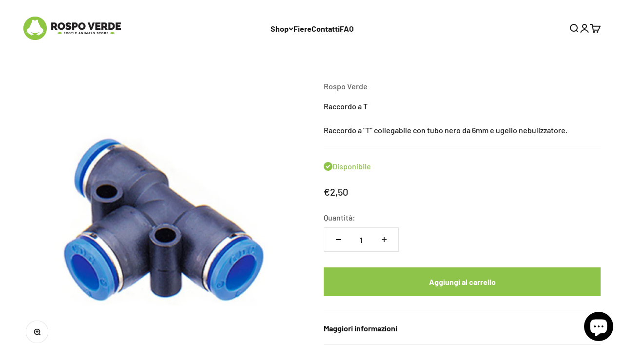

--- FILE ---
content_type: text/html; charset=utf-8
request_url: https://rospoverde.com/products/raccordo-a-t
body_size: 29992
content:
<!doctype html>

<html class="no-js" lang="it" dir="ltr">
  <head>

    <meta name="google-site-verification" content="w9EKY05CBWsEppS-YEB71bzQFAIbZ_2zO-M4NXJCA64" />
    
    <meta charset="utf-8">
    <meta name="viewport" content="width=device-width, initial-scale=1.0, height=device-height, minimum-scale=1.0, maximum-scale=1.0">
    <meta name="theme-color" content="#ffffff">

    <script type="text/javascript">
var _iub = _iub || [];
_iub.csConfiguration = {"ccpaAcknowledgeOnDisplay":true,"lang":"it","siteId":1830609,"enableCcpa":true,"countryDetection":true,"consentOnLinkAndButton":false,"consentOnElement":null,"consentOnScroll":false,"perPurposeConsent":true,"cookiePolicyId":81980425, "banner":{ "acceptButtonDisplay":true,"customizeButtonDisplay":true,"acceptButtonColor":"#ffffff","acceptButtonCaptionColor":"#8fc44a","customizeButtonColor":"rgba(255, 255, 255, 0.25098039215686274)","customizeButtonCaptionColor":"white","rejectButtonColor":"rgba(255, 255, 255, 0.25098039215686274)","rejectButtonCaptionColor":"white","position":"float-top-center","textColor":"white","backgroundColor":"#8fc44a","rejectButtonDisplay":true }};
</script>
<script type="text/javascript" src="//cdn.iubenda.com/cs/ccpa/stub.js"></script>
<script type="text/javascript" src="//cdn.iubenda.com/cs/iubenda_cs.js" charset="UTF-8" async></script>


    <title>Raccordo a T</title><meta name="description" content="Raccordo a &quot;T&quot; collegabile con tubo nero da 6mm e ugello nebulizzatore."><link rel="canonical" href="https://rospoverde.com/products/raccordo-a-t"><link rel="shortcut icon" href="//rospoverde.com/cdn/shop/files/fav-icon.png?v=1702054231&width=96">
      <link rel="apple-touch-icon" href="//rospoverde.com/cdn/shop/files/fav-icon.png?v=1702054231&width=180"><link rel="preconnect" href="https://cdn.shopify.com">
    <link rel="preconnect" href="https://fonts.shopifycdn.com" crossorigin>
    <link rel="dns-prefetch" href="https://productreviews.shopifycdn.com"><link rel="preload" href="//rospoverde.com/cdn/fonts/barlow/barlow_n7.691d1d11f150e857dcbc1c10ef03d825bc378d81.woff2" as="font" type="font/woff2" crossorigin><link rel="preload" href="//rospoverde.com/cdn/fonts/barlow/barlow_n5.a193a1990790eba0cc5cca569d23799830e90f07.woff2" as="font" type="font/woff2" crossorigin><meta property="og:type" content="product">
  <meta property="og:title" content="Raccordo a T">
  <meta property="product:price:amount" content="2,50">
  <meta property="product:price:currency" content="EUR"><meta property="og:image" content="http://rospoverde.com/cdn/shop/files/umidita-nebu-raccordot.jpg?v=1704655450&width=2048">
  <meta property="og:image:secure_url" content="https://rospoverde.com/cdn/shop/files/umidita-nebu-raccordot.jpg?v=1704655450&width=2048">
  <meta property="og:image:width" content="800">
  <meta property="og:image:height" content="800"><meta property="og:description" content="Raccordo a &quot;T&quot; collegabile con tubo nero da 6mm e ugello nebulizzatore."><meta property="og:url" content="https://rospoverde.com/products/raccordo-a-t">
<meta property="og:site_name" content="Rospo Verde"><meta name="twitter:card" content="summary"><meta name="twitter:title" content="Raccordo a T">
  <meta name="twitter:description" content="Raccordo a &quot;T&quot; collegabile con tubo nero da 6mm e ugello nebulizzatore."><meta name="twitter:image" content="https://rospoverde.com/cdn/shop/files/umidita-nebu-raccordot.jpg?crop=center&height=1200&v=1704655450&width=1200">
  <meta name="twitter:image:alt" content="">
  <script type="application/ld+json">
  {
    "@context": "https://schema.org",
    "@type": "Product",
    "productID": 8702924292434,
    "offers": [{
          "@type": "Offer",
          "name": "Raccordo a T",
          "availability":"https://schema.org/InStock",
          "price": 2.5,
          "priceCurrency": "EUR",
          "priceValidUntil": "2026-02-08","sku": "RVEPE6","url": "https://rospoverde.com/products/raccordo-a-t?variant=47530660135250"
        }
],"brand": {
      "@type": "Brand",
      "name": "Rospo Verde"
    },
    "name": "Raccordo a T",
    "description": "Raccordo a \"T\" collegabile con tubo nero da 6mm e ugello nebulizzatore.",
    "category": "Umidità",
    "url": "https://rospoverde.com/products/raccordo-a-t",
    "sku": "RVEPE6","weight": {
        "@type": "QuantitativeValue",
        "unitCode": "kg",
        "value": 0.08
      },"image": {
      "@type": "ImageObject",
      "url": "https://rospoverde.com/cdn/shop/files/umidita-nebu-raccordot.jpg?v=1704655450&width=1024",
      "image": "https://rospoverde.com/cdn/shop/files/umidita-nebu-raccordot.jpg?v=1704655450&width=1024",
      "name": "",
      "width": "1024",
      "height": "1024"
    }
  }
  </script>



  <script type="application/ld+json">
  {
    "@context": "https://schema.org",
    "@type": "BreadcrumbList",
  "itemListElement": [{
      "@type": "ListItem",
      "position": 1,
      "name": "Home",
      "item": "https://rospoverde.com"
    },{
          "@type": "ListItem",
          "position": 2,
          "name": "Raccordo a T",
          "item": "https://rospoverde.com/products/raccordo-a-t"
        }]
  }
  </script>

<style>/* Typography (heading) */
  @font-face {
  font-family: Barlow;
  font-weight: 700;
  font-style: normal;
  font-display: fallback;
  src: url("//rospoverde.com/cdn/fonts/barlow/barlow_n7.691d1d11f150e857dcbc1c10ef03d825bc378d81.woff2") format("woff2"),
       url("//rospoverde.com/cdn/fonts/barlow/barlow_n7.4fdbb1cb7da0e2c2f88492243ffa2b4f91924840.woff") format("woff");
}

@font-face {
  font-family: Barlow;
  font-weight: 700;
  font-style: italic;
  font-display: fallback;
  src: url("//rospoverde.com/cdn/fonts/barlow/barlow_i7.50e19d6cc2ba5146fa437a5a7443c76d5d730103.woff2") format("woff2"),
       url("//rospoverde.com/cdn/fonts/barlow/barlow_i7.47e9f98f1b094d912e6fd631cc3fe93d9f40964f.woff") format("woff");
}

/* Typography (body) */
  @font-face {
  font-family: Barlow;
  font-weight: 500;
  font-style: normal;
  font-display: fallback;
  src: url("//rospoverde.com/cdn/fonts/barlow/barlow_n5.a193a1990790eba0cc5cca569d23799830e90f07.woff2") format("woff2"),
       url("//rospoverde.com/cdn/fonts/barlow/barlow_n5.ae31c82169b1dc0715609b8cc6a610b917808358.woff") format("woff");
}

@font-face {
  font-family: Barlow;
  font-weight: 500;
  font-style: italic;
  font-display: fallback;
  src: url("//rospoverde.com/cdn/fonts/barlow/barlow_i5.714d58286997b65cd479af615cfa9bb0a117a573.woff2") format("woff2"),
       url("//rospoverde.com/cdn/fonts/barlow/barlow_i5.0120f77e6447d3b5df4bbec8ad8c2d029d87fb21.woff") format("woff");
}

@font-face {
  font-family: Barlow;
  font-weight: 700;
  font-style: normal;
  font-display: fallback;
  src: url("//rospoverde.com/cdn/fonts/barlow/barlow_n7.691d1d11f150e857dcbc1c10ef03d825bc378d81.woff2") format("woff2"),
       url("//rospoverde.com/cdn/fonts/barlow/barlow_n7.4fdbb1cb7da0e2c2f88492243ffa2b4f91924840.woff") format("woff");
}

@font-face {
  font-family: Barlow;
  font-weight: 700;
  font-style: italic;
  font-display: fallback;
  src: url("//rospoverde.com/cdn/fonts/barlow/barlow_i7.50e19d6cc2ba5146fa437a5a7443c76d5d730103.woff2") format("woff2"),
       url("//rospoverde.com/cdn/fonts/barlow/barlow_i7.47e9f98f1b094d912e6fd631cc3fe93d9f40964f.woff") format("woff");
}

:root {
    /**
     * ---------------------------------------------------------------------
     * SPACING VARIABLES
     *
     * We are using a spacing inspired from frameworks like Tailwind CSS.
     * ---------------------------------------------------------------------
     */
    --spacing-0-5: 0.125rem; /* 2px */
    --spacing-1: 0.25rem; /* 4px */
    --spacing-1-5: 0.375rem; /* 6px */
    --spacing-2: 0.5rem; /* 8px */
    --spacing-2-5: 0.625rem; /* 10px */
    --spacing-3: 0.75rem; /* 12px */
    --spacing-3-5: 0.875rem; /* 14px */
    --spacing-4: 1rem; /* 16px */
    --spacing-4-5: 1.125rem; /* 18px */
    --spacing-5: 1.25rem; /* 20px */
    --spacing-5-5: 1.375rem; /* 22px */
    --spacing-6: 1.5rem; /* 24px */
    --spacing-6-5: 1.625rem; /* 26px */
    --spacing-7: 1.75rem; /* 28px */
    --spacing-7-5: 1.875rem; /* 30px */
    --spacing-8: 2rem; /* 32px */
    --spacing-8-5: 2.125rem; /* 34px */
    --spacing-9: 2.25rem; /* 36px */
    --spacing-9-5: 2.375rem; /* 38px */
    --spacing-10: 2.5rem; /* 40px */
    --spacing-11: 2.75rem; /* 44px */
    --spacing-12: 3rem; /* 48px */
    --spacing-14: 3.5rem; /* 56px */
    --spacing-16: 4rem; /* 64px */
    --spacing-18: 4.5rem; /* 72px */
    --spacing-20: 5rem; /* 80px */
    --spacing-24: 6rem; /* 96px */
    --spacing-28: 7rem; /* 112px */
    --spacing-32: 8rem; /* 128px */
    --spacing-36: 9rem; /* 144px */
    --spacing-40: 10rem; /* 160px */
    --spacing-44: 11rem; /* 176px */
    --spacing-48: 12rem; /* 192px */
    --spacing-52: 13rem; /* 208px */
    --spacing-56: 14rem; /* 224px */
    --spacing-60: 15rem; /* 240px */
    --spacing-64: 16rem; /* 256px */
    --spacing-72: 18rem; /* 288px */
    --spacing-80: 20rem; /* 320px */
    --spacing-96: 24rem; /* 384px */

    /* Container */
    --container-max-width: 1600px;
    --container-narrow-max-width: 1350px;
    --container-gutter: var(--spacing-5);
    --section-outer-spacing-block: var(--spacing-12);
    --section-inner-max-spacing-block: var(--spacing-10);
    --section-inner-spacing-inline: var(--container-gutter);
    --section-stack-spacing-block: var(--spacing-8);

    /* Grid gutter */
    --grid-gutter: var(--spacing-5);

    /* Product list settings */
    --product-list-row-gap: var(--spacing-8);
    --product-list-column-gap: var(--grid-gutter);

    /* Form settings */
    --input-gap: var(--spacing-2);
    --input-height: 2.625rem;
    --input-padding-inline: var(--spacing-4);

    /* Other sizes */
    --sticky-area-height: calc(var(--sticky-announcement-bar-enabled, 0) * var(--announcement-bar-height, 0px) + var(--sticky-header-enabled, 0) * var(--header-height, 0px));

    /* RTL support */
    --transform-logical-flip: 1;
    --transform-origin-start: left;
    --transform-origin-end: right;

    /**
     * ---------------------------------------------------------------------
     * TYPOGRAPHY
     * ---------------------------------------------------------------------
     */

    /* Font properties */
    --heading-font-family: Barlow, sans-serif;
    --heading-font-weight: 700;
    --heading-font-style: normal;
    --heading-text-transform: normal;
    --heading-letter-spacing: -0.02em;
    --text-font-family: Barlow, sans-serif;
    --text-font-weight: 500;
    --text-font-style: normal;
    --text-letter-spacing: 0.0em;

    /* Font sizes */
    --text-h0: 3rem;
    --text-h1: 2.5rem;
    --text-h2: 2rem;
    --text-h3: 1.5rem;
    --text-h4: 1.375rem;
    --text-h5: 1.125rem;
    --text-h6: 1rem;
    --text-xs: 0.8125rem;
    --text-sm: 0.875rem;
    --text-base: 1.0rem;
    --text-lg: 1.25rem;

    /**
     * ---------------------------------------------------------------------
     * COLORS
     * ---------------------------------------------------------------------
     */

    /* Color settings */--accent: 143 196 74;
    --text-primary: 26 26 26;
    --background-primary: 255 255 255;
    --dialog-background: 255 255 255;
    --border-color: var(--text-color, var(--text-primary)) / 0.12;

    /* Button colors */
    --button-background-primary: 143 196 74;
    --button-text-primary: 255 255 255;
    --button-background-secondary: 26 26 26;
    --button-text-secondary: 255 255 255;

    /* Status colors */
    --success-background: 242 248 233;
    --success-text: 143 196 74;
    --warning-background: 255 246 233;
    --warning-text: 255 183 74;
    --error-background: 254 231 231;
    --error-text: 248 58 58;

    /* Product colors */
    --on-sale-text: 143 196 74;
    --on-sale-badge-background: 143 196 74;
    --on-sale-badge-text: 0 0 0;
    --sold-out-badge-background: 0 0 0;
    --sold-out-badge-text: 255 255 255;
    --primary-badge-background: 143 196 74;
    --primary-badge-text: 0 0 0;
    --star-color: 143 196 74;
    --product-card-background: 255 255 255;
    --product-card-text: 26 26 26;

    /* Header colors */
    --header-background: 255 255 255;
    --header-text: 26 26 26;

    /* Footer colors */
    --footer-background: 0 0 0;
    --footer-text: 255 255 255;

    /* Rounded variables (used for border radius) */
    --rounded-xs: 0.0rem;
    --rounded-sm: 0.0rem;
    --rounded: 0.0rem;
    --rounded-lg: 0.0rem;
    --rounded-full: 9999px;

    --rounded-button: 0.0rem;
    --rounded-input: 0.0rem;

    /* Box shadow */
    --shadow-sm: 0 2px 8px rgb(var(--text-primary) / 0.1);
    --shadow: 0 5px 15px rgb(var(--text-primary) / 0.1);
    --shadow-md: 0 5px 30px rgb(var(--text-primary) / 0.1);
    --shadow-block: 0px 18px 50px rgb(var(--text-primary) / 0.1);

    /**
     * ---------------------------------------------------------------------
     * OTHER
     * ---------------------------------------------------------------------
     */

    --cursor-close-svg-url: url(//rospoverde.com/cdn/shop/t/2/assets/cursor-close.svg?v=147174565022153725511701276360);
    --cursor-zoom-in-svg-url: url(//rospoverde.com/cdn/shop/t/2/assets/cursor-zoom-in.svg?v=154953035094101115921701276360);
    --cursor-zoom-out-svg-url: url(//rospoverde.com/cdn/shop/t/2/assets/cursor-zoom-out.svg?v=16155520337305705181701276360);
    --checkmark-svg-url: url(//rospoverde.com/cdn/shop/t/2/assets/checkmark.svg?v=77552481021870063511701276360);
  }

  [dir="rtl"]:root {
    /* RTL support */
    --transform-logical-flip: -1;
    --transform-origin-start: right;
    --transform-origin-end: left;
  }

  @media screen and (min-width: 700px) {
    :root {
      /* Typography (font size) */
      --text-h0: 4rem;
      --text-h1: 3rem;
      --text-h2: 2.5rem;
      --text-h3: 2rem;
      --text-h4: 1.625rem;
      --text-h5: 1.25rem;
      --text-h6: 1.125rem;

      --text-xs: 0.75rem;
      --text-sm: 0.875rem;
      --text-base: 1.0rem;
      --text-lg: 1.25rem;

      /* Spacing */
      --container-gutter: 2rem;
      --section-outer-spacing-block: var(--spacing-16);
      --section-inner-max-spacing-block: var(--spacing-12);
      --section-inner-spacing-inline: var(--spacing-12);
      --section-stack-spacing-block: var(--spacing-12);

      /* Grid gutter */
      --grid-gutter: var(--spacing-6);

      /* Product list settings */
      --product-list-row-gap: var(--spacing-12);

      /* Form settings */
      --input-gap: 1rem;
      --input-height: 3.125rem;
      --input-padding-inline: var(--spacing-5);
    }
  }

  @media screen and (min-width: 1000px) {
    :root {
      /* Spacing settings */
      --container-gutter: var(--spacing-12);
      --section-outer-spacing-block: var(--spacing-18);
      --section-inner-max-spacing-block: var(--spacing-16);
      --section-inner-spacing-inline: var(--spacing-16);
      --section-stack-spacing-block: var(--spacing-12);
    }
  }

  @media screen and (min-width: 1150px) {
    :root {
      /* Spacing settings */
      --container-gutter: var(--spacing-12);
      --section-outer-spacing-block: var(--spacing-20);
      --section-inner-max-spacing-block: var(--spacing-16);
      --section-inner-spacing-inline: var(--spacing-16);
      --section-stack-spacing-block: var(--spacing-12);
    }
  }

  @media screen and (min-width: 1400px) {
    :root {
      /* Typography (font size) */
      --text-h0: 5rem;
      --text-h1: 3.75rem;
      --text-h2: 3rem;
      --text-h3: 2.25rem;
      --text-h4: 2rem;
      --text-h5: 1.5rem;
      --text-h6: 1.25rem;

      --section-outer-spacing-block: var(--spacing-24);
      --section-inner-max-spacing-block: var(--spacing-18);
      --section-inner-spacing-inline: var(--spacing-18);
    }
  }

  @media screen and (min-width: 1600px) {
    :root {
      --section-outer-spacing-block: var(--spacing-24);
      --section-inner-max-spacing-block: var(--spacing-20);
      --section-inner-spacing-inline: var(--spacing-20);
    }
  }

  /**
   * ---------------------------------------------------------------------
   * LIQUID DEPENDANT CSS
   *
   * Our main CSS is Liquid free, but some very specific features depend on
   * theme settings, so we have them here
   * ---------------------------------------------------------------------
   */@media screen and (pointer: fine) {
        /* The !important are for the Shopify Payment button to ensure we override the default from Shopify styles */
        .button:not([disabled]):not(.button--outline):hover, .btn:not([disabled]):hover, .shopify-payment-button__button--unbranded:not([disabled]):hover {
          background-color: transparent !important;
          color: rgb(var(--button-outline-color) / var(--button-background-opacity, 1)) !important;
          box-shadow: inset 0 0 0 2px currentColor !important;
        }

        .button--outline:not([disabled]):hover {
          background: rgb(var(--button-background));
          color: rgb(var(--button-text-color));
          box-shadow: inset 0 0 0 2px rgb(var(--button-background));
        }
      }</style><script>
  document.documentElement.classList.replace('no-js', 'js');

  // This allows to expose several variables to the global scope, to be used in scripts
  window.themeVariables = {
    settings: {
      showPageTransition: true,
      headingApparition: "split_clip",
      pageType: "product",
      moneyFormat: "€{{amount_with_comma_separator}}",
      moneyWithCurrencyFormat: "€{{amount_with_comma_separator}} EUR",
      currencyCodeEnabled: false,
      cartType: "popover",
      showDiscount: true,
      discountMode: "saving"
    },

    strings: {
      accessibilityClose: "Chiudi",
      accessibilityNext: "Successivo",
      accessibilityPrevious: "Precedente",
      addToCartButton: "Aggiungi al carrello",
      soldOutButton: "Esaurito",
      preOrderButton: "Pre-ordina",
      unavailableButton: "Non disponibile",
      closeGallery: "Chiudi galleria immagini",
      zoomGallery: "Ingrandisci immagine",
      errorGallery: "L\u0026#39;immagine non può essere caricata",
      soldOutBadge: "Esaurito",
      discountBadge: "Risparmia @@",
      sku: "SKU:",
      searchNoResults: "Non sono stati trovati risultati per \u0026quot;{{ terms }}\u0026quot;",
      addOrderNote: "Aggiungi una nota all\u0026#39;ordine",
      editOrderNote: "Modifica nota dell\u0026#39;ordine",
      shippingEstimatorNoResults: "Siamo spiacenti, non spediamo nella tua zona.",
      shippingEstimatorOneResult: "1 opzione spedizione disponibile per il tuo indirizzo:",
      shippingEstimatorMultipleResults: "Multiple opzioni spedizione disponibili per il tuo indirizzo:",
      shippingEstimatorError: "C\u0026#39;è stato un errore nel calcolo delle opzioni spedizione:"
    },

    breakpoints: {
      'sm': 'screen and (min-width: 700px)',
      'md': 'screen and (min-width: 1000px)',
      'lg': 'screen and (min-width: 1150px)',
      'xl': 'screen and (min-width: 1400px)',

      'sm-max': 'screen and (max-width: 699px)',
      'md-max': 'screen and (max-width: 999px)',
      'lg-max': 'screen and (max-width: 1149px)',
      'xl-max': 'screen and (max-width: 1399px)'
    }
  };window.addEventListener('DOMContentLoaded', () => {
      const isReloaded = (window.performance.navigation && window.performance.navigation.type === 1) || window.performance.getEntriesByType('navigation').map((nav) => nav.type).includes('reload');

      if ('animate' in document.documentElement && window.matchMedia('(prefers-reduced-motion: no-preference)').matches && document.referrer.includes(location.host) && !isReloaded) {
        document.body.animate({opacity: [0, 1]}, {duration: 115, fill: 'forwards'});
      }
    });

    window.addEventListener('pageshow', (event) => {
      document.body.classList.remove('page-transition');

      if (event.persisted) {
        document.body.animate({opacity: [0, 1]}, {duration: 0, fill: 'forwards'});
      }
    });// For detecting native share
  document.documentElement.classList.add(`native-share--${navigator.share ? 'enabled' : 'disabled'}`);// We save the product ID in local storage to be eventually used for recently viewed section
    try {
      const recentlyViewedProducts = new Set(JSON.parse(localStorage.getItem('theme:recently-viewed-products') || '[]'));

      recentlyViewedProducts.delete(8702924292434); // Delete first to re-move the product
      recentlyViewedProducts.add(8702924292434);

      localStorage.setItem('theme:recently-viewed-products', JSON.stringify(Array.from(recentlyViewedProducts.values()).reverse()));
    } catch (e) {
      // Safari in private mode does not allow setting item, we silently fail
    }</script><script type="module" src="//rospoverde.com/cdn/shop/t/2/assets/vendor.min.js?v=110209841862038618801701276344"></script>
    <script type="module" src="//rospoverde.com/cdn/shop/t/2/assets/theme.js?v=53510241822814073871712821262"></script>
    <script type="module" src="//rospoverde.com/cdn/shop/t/2/assets/sections.js?v=23590284009539799951712822846"></script>

    <script>window.performance && window.performance.mark && window.performance.mark('shopify.content_for_header.start');</script><meta name="facebook-domain-verification" content="tq5up3cocqzaa8kc2iqt6238hufiqr">
<meta name="google-site-verification" content="w9EKY05CBWsEppS-YEB71bzQFAIbZ_2zO-M4NXJCA64">
<meta id="shopify-digital-wallet" name="shopify-digital-wallet" content="/79436087634/digital_wallets/dialog">
<meta name="shopify-checkout-api-token" content="ddac2f4739532e9c97e6bc74174ca317">
<meta id="in-context-paypal-metadata" data-shop-id="79436087634" data-venmo-supported="false" data-environment="production" data-locale="it_IT" data-paypal-v4="true" data-currency="EUR">
<link rel="alternate" type="application/json+oembed" href="https://rospoverde.com/products/raccordo-a-t.oembed">
<script async="async" src="/checkouts/internal/preloads.js?locale=it-IT"></script>
<script id="apple-pay-shop-capabilities" type="application/json">{"shopId":79436087634,"countryCode":"IT","currencyCode":"EUR","merchantCapabilities":["supports3DS"],"merchantId":"gid:\/\/shopify\/Shop\/79436087634","merchantName":"Rospo Verde","requiredBillingContactFields":["postalAddress","email","phone"],"requiredShippingContactFields":["postalAddress","email","phone"],"shippingType":"shipping","supportedNetworks":["visa","maestro","masterCard","amex"],"total":{"type":"pending","label":"Rospo Verde","amount":"1.00"},"shopifyPaymentsEnabled":true,"supportsSubscriptions":true}</script>
<script id="shopify-features" type="application/json">{"accessToken":"ddac2f4739532e9c97e6bc74174ca317","betas":["rich-media-storefront-analytics"],"domain":"rospoverde.com","predictiveSearch":true,"shopId":79436087634,"locale":"it"}</script>
<script>var Shopify = Shopify || {};
Shopify.shop = "fa10d3.myshopify.com";
Shopify.locale = "it";
Shopify.currency = {"active":"EUR","rate":"1.0"};
Shopify.country = "IT";
Shopify.theme = {"name":"Rospo Verde | Nuovo sito","id":155844739410,"schema_name":"Impact","schema_version":"4.7.1","theme_store_id":1190,"role":"main"};
Shopify.theme.handle = "null";
Shopify.theme.style = {"id":null,"handle":null};
Shopify.cdnHost = "rospoverde.com/cdn";
Shopify.routes = Shopify.routes || {};
Shopify.routes.root = "/";</script>
<script type="module">!function(o){(o.Shopify=o.Shopify||{}).modules=!0}(window);</script>
<script>!function(o){function n(){var o=[];function n(){o.push(Array.prototype.slice.apply(arguments))}return n.q=o,n}var t=o.Shopify=o.Shopify||{};t.loadFeatures=n(),t.autoloadFeatures=n()}(window);</script>
<script id="shop-js-analytics" type="application/json">{"pageType":"product"}</script>
<script defer="defer" async type="module" src="//rospoverde.com/cdn/shopifycloud/shop-js/modules/v2/client.init-shop-cart-sync_CMJqCr78.it.esm.js"></script>
<script defer="defer" async type="module" src="//rospoverde.com/cdn/shopifycloud/shop-js/modules/v2/chunk.common_Dcn2QxEd.esm.js"></script>
<script defer="defer" async type="module" src="//rospoverde.com/cdn/shopifycloud/shop-js/modules/v2/chunk.modal_C0MPLyYd.esm.js"></script>
<script type="module">
  await import("//rospoverde.com/cdn/shopifycloud/shop-js/modules/v2/client.init-shop-cart-sync_CMJqCr78.it.esm.js");
await import("//rospoverde.com/cdn/shopifycloud/shop-js/modules/v2/chunk.common_Dcn2QxEd.esm.js");
await import("//rospoverde.com/cdn/shopifycloud/shop-js/modules/v2/chunk.modal_C0MPLyYd.esm.js");

  window.Shopify.SignInWithShop?.initShopCartSync?.({"fedCMEnabled":true,"windoidEnabled":true});

</script>
<script>(function() {
  var isLoaded = false;
  function asyncLoad() {
    if (isLoaded) return;
    isLoaded = true;
    var urls = ["https:\/\/packlink-spf-pro.appspot.com\/platform\/PRO\/checkout\/thankYouScript?v=8\u0026shop=fa10d3.myshopify.com","https:\/\/cdn.nfcube.com\/instafeed-e4e08cdc20095d9feea17a83ef7e977a.js?shop=fa10d3.myshopify.com"];
    for (var i = 0; i < urls.length; i++) {
      var s = document.createElement('script');
      s.type = 'text/javascript';
      s.async = true;
      s.src = urls[i];
      var x = document.getElementsByTagName('script')[0];
      x.parentNode.insertBefore(s, x);
    }
  };
  if(window.attachEvent) {
    window.attachEvent('onload', asyncLoad);
  } else {
    window.addEventListener('load', asyncLoad, false);
  }
})();</script>
<script id="__st">var __st={"a":79436087634,"offset":3600,"reqid":"a7e6342e-e77a-4c07-82cf-562812c3216b-1769644946","pageurl":"rospoverde.com\/products\/raccordo-a-t","u":"250072307b99","p":"product","rtyp":"product","rid":8702924292434};</script>
<script>window.ShopifyPaypalV4VisibilityTracking = true;</script>
<script id="captcha-bootstrap">!function(){'use strict';const t='contact',e='account',n='new_comment',o=[[t,t],['blogs',n],['comments',n],[t,'customer']],c=[[e,'customer_login'],[e,'guest_login'],[e,'recover_customer_password'],[e,'create_customer']],r=t=>t.map((([t,e])=>`form[action*='/${t}']:not([data-nocaptcha='true']) input[name='form_type'][value='${e}']`)).join(','),a=t=>()=>t?[...document.querySelectorAll(t)].map((t=>t.form)):[];function s(){const t=[...o],e=r(t);return a(e)}const i='password',u='form_key',d=['recaptcha-v3-token','g-recaptcha-response','h-captcha-response',i],f=()=>{try{return window.sessionStorage}catch{return}},m='__shopify_v',_=t=>t.elements[u];function p(t,e,n=!1){try{const o=window.sessionStorage,c=JSON.parse(o.getItem(e)),{data:r}=function(t){const{data:e,action:n}=t;return t[m]||n?{data:e,action:n}:{data:t,action:n}}(c);for(const[e,n]of Object.entries(r))t.elements[e]&&(t.elements[e].value=n);n&&o.removeItem(e)}catch(o){console.error('form repopulation failed',{error:o})}}const l='form_type',E='cptcha';function T(t){t.dataset[E]=!0}const w=window,h=w.document,L='Shopify',v='ce_forms',y='captcha';let A=!1;((t,e)=>{const n=(g='f06e6c50-85a8-45c8-87d0-21a2b65856fe',I='https://cdn.shopify.com/shopifycloud/storefront-forms-hcaptcha/ce_storefront_forms_captcha_hcaptcha.v1.5.2.iife.js',D={infoText:'Protetto da hCaptcha',privacyText:'Privacy',termsText:'Termini'},(t,e,n)=>{const o=w[L][v],c=o.bindForm;if(c)return c(t,g,e,D).then(n);var r;o.q.push([[t,g,e,D],n]),r=I,A||(h.body.append(Object.assign(h.createElement('script'),{id:'captcha-provider',async:!0,src:r})),A=!0)});var g,I,D;w[L]=w[L]||{},w[L][v]=w[L][v]||{},w[L][v].q=[],w[L][y]=w[L][y]||{},w[L][y].protect=function(t,e){n(t,void 0,e),T(t)},Object.freeze(w[L][y]),function(t,e,n,w,h,L){const[v,y,A,g]=function(t,e,n){const i=e?o:[],u=t?c:[],d=[...i,...u],f=r(d),m=r(i),_=r(d.filter((([t,e])=>n.includes(e))));return[a(f),a(m),a(_),s()]}(w,h,L),I=t=>{const e=t.target;return e instanceof HTMLFormElement?e:e&&e.form},D=t=>v().includes(t);t.addEventListener('submit',(t=>{const e=I(t);if(!e)return;const n=D(e)&&!e.dataset.hcaptchaBound&&!e.dataset.recaptchaBound,o=_(e),c=g().includes(e)&&(!o||!o.value);(n||c)&&t.preventDefault(),c&&!n&&(function(t){try{if(!f())return;!function(t){const e=f();if(!e)return;const n=_(t);if(!n)return;const o=n.value;o&&e.removeItem(o)}(t);const e=Array.from(Array(32),(()=>Math.random().toString(36)[2])).join('');!function(t,e){_(t)||t.append(Object.assign(document.createElement('input'),{type:'hidden',name:u})),t.elements[u].value=e}(t,e),function(t,e){const n=f();if(!n)return;const o=[...t.querySelectorAll(`input[type='${i}']`)].map((({name:t})=>t)),c=[...d,...o],r={};for(const[a,s]of new FormData(t).entries())c.includes(a)||(r[a]=s);n.setItem(e,JSON.stringify({[m]:1,action:t.action,data:r}))}(t,e)}catch(e){console.error('failed to persist form',e)}}(e),e.submit())}));const S=(t,e)=>{t&&!t.dataset[E]&&(n(t,e.some((e=>e===t))),T(t))};for(const o of['focusin','change'])t.addEventListener(o,(t=>{const e=I(t);D(e)&&S(e,y())}));const B=e.get('form_key'),M=e.get(l),P=B&&M;t.addEventListener('DOMContentLoaded',(()=>{const t=y();if(P)for(const e of t)e.elements[l].value===M&&p(e,B);[...new Set([...A(),...v().filter((t=>'true'===t.dataset.shopifyCaptcha))])].forEach((e=>S(e,t)))}))}(h,new URLSearchParams(w.location.search),n,t,e,['guest_login'])})(!0,!0)}();</script>
<script integrity="sha256-4kQ18oKyAcykRKYeNunJcIwy7WH5gtpwJnB7kiuLZ1E=" data-source-attribution="shopify.loadfeatures" defer="defer" src="//rospoverde.com/cdn/shopifycloud/storefront/assets/storefront/load_feature-a0a9edcb.js" crossorigin="anonymous"></script>
<script data-source-attribution="shopify.dynamic_checkout.dynamic.init">var Shopify=Shopify||{};Shopify.PaymentButton=Shopify.PaymentButton||{isStorefrontPortableWallets:!0,init:function(){window.Shopify.PaymentButton.init=function(){};var t=document.createElement("script");t.src="https://rospoverde.com/cdn/shopifycloud/portable-wallets/latest/portable-wallets.it.js",t.type="module",document.head.appendChild(t)}};
</script>
<script data-source-attribution="shopify.dynamic_checkout.buyer_consent">
  function portableWalletsHideBuyerConsent(e){var t=document.getElementById("shopify-buyer-consent"),n=document.getElementById("shopify-subscription-policy-button");t&&n&&(t.classList.add("hidden"),t.setAttribute("aria-hidden","true"),n.removeEventListener("click",e))}function portableWalletsShowBuyerConsent(e){var t=document.getElementById("shopify-buyer-consent"),n=document.getElementById("shopify-subscription-policy-button");t&&n&&(t.classList.remove("hidden"),t.removeAttribute("aria-hidden"),n.addEventListener("click",e))}window.Shopify?.PaymentButton&&(window.Shopify.PaymentButton.hideBuyerConsent=portableWalletsHideBuyerConsent,window.Shopify.PaymentButton.showBuyerConsent=portableWalletsShowBuyerConsent);
</script>
<script data-source-attribution="shopify.dynamic_checkout.cart.bootstrap">document.addEventListener("DOMContentLoaded",(function(){function t(){return document.querySelector("shopify-accelerated-checkout-cart, shopify-accelerated-checkout")}if(t())Shopify.PaymentButton.init();else{new MutationObserver((function(e,n){t()&&(Shopify.PaymentButton.init(),n.disconnect())})).observe(document.body,{childList:!0,subtree:!0})}}));
</script>
<link id="shopify-accelerated-checkout-styles" rel="stylesheet" media="screen" href="https://rospoverde.com/cdn/shopifycloud/portable-wallets/latest/accelerated-checkout-backwards-compat.css" crossorigin="anonymous">
<style id="shopify-accelerated-checkout-cart">
        #shopify-buyer-consent {
  margin-top: 1em;
  display: inline-block;
  width: 100%;
}

#shopify-buyer-consent.hidden {
  display: none;
}

#shopify-subscription-policy-button {
  background: none;
  border: none;
  padding: 0;
  text-decoration: underline;
  font-size: inherit;
  cursor: pointer;
}

#shopify-subscription-policy-button::before {
  box-shadow: none;
}

      </style>

<script>window.performance && window.performance.mark && window.performance.mark('shopify.content_for_header.end');</script>
<link href="//rospoverde.com/cdn/shop/t/2/assets/theme.css?v=21283332561842832451715099881" rel="stylesheet" type="text/css" media="all" /><script src="https://www.paypal.com/sdk/js?client-id=AaTP5SrkYJqJQrzsr8P6s5SdXTIaFwo-EeCFj7RIBlGSugNr26IlHOJTEz7Z5x995mAE0Y-hpVj-uOjM&currency=EUR&components=messages,buttons&enable-funding=paylater"></script>
    
  <script src="https://cdn.shopify.com/extensions/e8878072-2f6b-4e89-8082-94b04320908d/inbox-1254/assets/inbox-chat-loader.js" type="text/javascript" defer="defer"></script>
<link href="https://monorail-edge.shopifysvc.com" rel="dns-prefetch">
<script>(function(){if ("sendBeacon" in navigator && "performance" in window) {try {var session_token_from_headers = performance.getEntriesByType('navigation')[0].serverTiming.find(x => x.name == '_s').description;} catch {var session_token_from_headers = undefined;}var session_cookie_matches = document.cookie.match(/_shopify_s=([^;]*)/);var session_token_from_cookie = session_cookie_matches && session_cookie_matches.length === 2 ? session_cookie_matches[1] : "";var session_token = session_token_from_headers || session_token_from_cookie || "";function handle_abandonment_event(e) {var entries = performance.getEntries().filter(function(entry) {return /monorail-edge.shopifysvc.com/.test(entry.name);});if (!window.abandonment_tracked && entries.length === 0) {window.abandonment_tracked = true;var currentMs = Date.now();var navigation_start = performance.timing.navigationStart;var payload = {shop_id: 79436087634,url: window.location.href,navigation_start,duration: currentMs - navigation_start,session_token,page_type: "product"};window.navigator.sendBeacon("https://monorail-edge.shopifysvc.com/v1/produce", JSON.stringify({schema_id: "online_store_buyer_site_abandonment/1.1",payload: payload,metadata: {event_created_at_ms: currentMs,event_sent_at_ms: currentMs}}));}}window.addEventListener('pagehide', handle_abandonment_event);}}());</script>
<script id="web-pixels-manager-setup">(function e(e,d,r,n,o){if(void 0===o&&(o={}),!Boolean(null===(a=null===(i=window.Shopify)||void 0===i?void 0:i.analytics)||void 0===a?void 0:a.replayQueue)){var i,a;window.Shopify=window.Shopify||{};var t=window.Shopify;t.analytics=t.analytics||{};var s=t.analytics;s.replayQueue=[],s.publish=function(e,d,r){return s.replayQueue.push([e,d,r]),!0};try{self.performance.mark("wpm:start")}catch(e){}var l=function(){var e={modern:/Edge?\/(1{2}[4-9]|1[2-9]\d|[2-9]\d{2}|\d{4,})\.\d+(\.\d+|)|Firefox\/(1{2}[4-9]|1[2-9]\d|[2-9]\d{2}|\d{4,})\.\d+(\.\d+|)|Chrom(ium|e)\/(9{2}|\d{3,})\.\d+(\.\d+|)|(Maci|X1{2}).+ Version\/(15\.\d+|(1[6-9]|[2-9]\d|\d{3,})\.\d+)([,.]\d+|)( \(\w+\)|)( Mobile\/\w+|) Safari\/|Chrome.+OPR\/(9{2}|\d{3,})\.\d+\.\d+|(CPU[ +]OS|iPhone[ +]OS|CPU[ +]iPhone|CPU IPhone OS|CPU iPad OS)[ +]+(15[._]\d+|(1[6-9]|[2-9]\d|\d{3,})[._]\d+)([._]\d+|)|Android:?[ /-](13[3-9]|1[4-9]\d|[2-9]\d{2}|\d{4,})(\.\d+|)(\.\d+|)|Android.+Firefox\/(13[5-9]|1[4-9]\d|[2-9]\d{2}|\d{4,})\.\d+(\.\d+|)|Android.+Chrom(ium|e)\/(13[3-9]|1[4-9]\d|[2-9]\d{2}|\d{4,})\.\d+(\.\d+|)|SamsungBrowser\/([2-9]\d|\d{3,})\.\d+/,legacy:/Edge?\/(1[6-9]|[2-9]\d|\d{3,})\.\d+(\.\d+|)|Firefox\/(5[4-9]|[6-9]\d|\d{3,})\.\d+(\.\d+|)|Chrom(ium|e)\/(5[1-9]|[6-9]\d|\d{3,})\.\d+(\.\d+|)([\d.]+$|.*Safari\/(?![\d.]+ Edge\/[\d.]+$))|(Maci|X1{2}).+ Version\/(10\.\d+|(1[1-9]|[2-9]\d|\d{3,})\.\d+)([,.]\d+|)( \(\w+\)|)( Mobile\/\w+|) Safari\/|Chrome.+OPR\/(3[89]|[4-9]\d|\d{3,})\.\d+\.\d+|(CPU[ +]OS|iPhone[ +]OS|CPU[ +]iPhone|CPU IPhone OS|CPU iPad OS)[ +]+(10[._]\d+|(1[1-9]|[2-9]\d|\d{3,})[._]\d+)([._]\d+|)|Android:?[ /-](13[3-9]|1[4-9]\d|[2-9]\d{2}|\d{4,})(\.\d+|)(\.\d+|)|Mobile Safari.+OPR\/([89]\d|\d{3,})\.\d+\.\d+|Android.+Firefox\/(13[5-9]|1[4-9]\d|[2-9]\d{2}|\d{4,})\.\d+(\.\d+|)|Android.+Chrom(ium|e)\/(13[3-9]|1[4-9]\d|[2-9]\d{2}|\d{4,})\.\d+(\.\d+|)|Android.+(UC? ?Browser|UCWEB|U3)[ /]?(15\.([5-9]|\d{2,})|(1[6-9]|[2-9]\d|\d{3,})\.\d+)\.\d+|SamsungBrowser\/(5\.\d+|([6-9]|\d{2,})\.\d+)|Android.+MQ{2}Browser\/(14(\.(9|\d{2,})|)|(1[5-9]|[2-9]\d|\d{3,})(\.\d+|))(\.\d+|)|K[Aa][Ii]OS\/(3\.\d+|([4-9]|\d{2,})\.\d+)(\.\d+|)/},d=e.modern,r=e.legacy,n=navigator.userAgent;return n.match(d)?"modern":n.match(r)?"legacy":"unknown"}(),u="modern"===l?"modern":"legacy",c=(null!=n?n:{modern:"",legacy:""})[u],f=function(e){return[e.baseUrl,"/wpm","/b",e.hashVersion,"modern"===e.buildTarget?"m":"l",".js"].join("")}({baseUrl:d,hashVersion:r,buildTarget:u}),m=function(e){var d=e.version,r=e.bundleTarget,n=e.surface,o=e.pageUrl,i=e.monorailEndpoint;return{emit:function(e){var a=e.status,t=e.errorMsg,s=(new Date).getTime(),l=JSON.stringify({metadata:{event_sent_at_ms:s},events:[{schema_id:"web_pixels_manager_load/3.1",payload:{version:d,bundle_target:r,page_url:o,status:a,surface:n,error_msg:t},metadata:{event_created_at_ms:s}}]});if(!i)return console&&console.warn&&console.warn("[Web Pixels Manager] No Monorail endpoint provided, skipping logging."),!1;try{return self.navigator.sendBeacon.bind(self.navigator)(i,l)}catch(e){}var u=new XMLHttpRequest;try{return u.open("POST",i,!0),u.setRequestHeader("Content-Type","text/plain"),u.send(l),!0}catch(e){return console&&console.warn&&console.warn("[Web Pixels Manager] Got an unhandled error while logging to Monorail."),!1}}}}({version:r,bundleTarget:l,surface:e.surface,pageUrl:self.location.href,monorailEndpoint:e.monorailEndpoint});try{o.browserTarget=l,function(e){var d=e.src,r=e.async,n=void 0===r||r,o=e.onload,i=e.onerror,a=e.sri,t=e.scriptDataAttributes,s=void 0===t?{}:t,l=document.createElement("script"),u=document.querySelector("head"),c=document.querySelector("body");if(l.async=n,l.src=d,a&&(l.integrity=a,l.crossOrigin="anonymous"),s)for(var f in s)if(Object.prototype.hasOwnProperty.call(s,f))try{l.dataset[f]=s[f]}catch(e){}if(o&&l.addEventListener("load",o),i&&l.addEventListener("error",i),u)u.appendChild(l);else{if(!c)throw new Error("Did not find a head or body element to append the script");c.appendChild(l)}}({src:f,async:!0,onload:function(){if(!function(){var e,d;return Boolean(null===(d=null===(e=window.Shopify)||void 0===e?void 0:e.analytics)||void 0===d?void 0:d.initialized)}()){var d=window.webPixelsManager.init(e)||void 0;if(d){var r=window.Shopify.analytics;r.replayQueue.forEach((function(e){var r=e[0],n=e[1],o=e[2];d.publishCustomEvent(r,n,o)})),r.replayQueue=[],r.publish=d.publishCustomEvent,r.visitor=d.visitor,r.initialized=!0}}},onerror:function(){return m.emit({status:"failed",errorMsg:"".concat(f," has failed to load")})},sri:function(e){var d=/^sha384-[A-Za-z0-9+/=]+$/;return"string"==typeof e&&d.test(e)}(c)?c:"",scriptDataAttributes:o}),m.emit({status:"loading"})}catch(e){m.emit({status:"failed",errorMsg:(null==e?void 0:e.message)||"Unknown error"})}}})({shopId: 79436087634,storefrontBaseUrl: "https://rospoverde.com",extensionsBaseUrl: "https://extensions.shopifycdn.com/cdn/shopifycloud/web-pixels-manager",monorailEndpoint: "https://monorail-edge.shopifysvc.com/unstable/produce_batch",surface: "storefront-renderer",enabledBetaFlags: ["2dca8a86"],webPixelsConfigList: [{"id":"2670657874","configuration":"{\"accountID\":\"fa10d3\"}","eventPayloadVersion":"v1","runtimeContext":"STRICT","scriptVersion":"5503eca56790d6863e31590c8c364ee3","type":"APP","apiClientId":12388204545,"privacyPurposes":["ANALYTICS","MARKETING","SALE_OF_DATA"],"dataSharingAdjustments":{"protectedCustomerApprovalScopes":["read_customer_email","read_customer_name","read_customer_personal_data","read_customer_phone"]}},{"id":"1066369362","configuration":"{\"config\":\"{\\\"google_tag_ids\\\":[\\\"G-1H4CN19KB9\\\",\\\"AW-790247125\\\",\\\"GT-T9BL4M89\\\"],\\\"target_country\\\":\\\"IT\\\",\\\"gtag_events\\\":[{\\\"type\\\":\\\"begin_checkout\\\",\\\"action_label\\\":[\\\"G-1H4CN19KB9\\\",\\\"AW-790247125\\\/dwvNCOmGkL4aENXt6PgC\\\"]},{\\\"type\\\":\\\"search\\\",\\\"action_label\\\":[\\\"G-1H4CN19KB9\\\",\\\"AW-790247125\\\/XQJECPWGkL4aENXt6PgC\\\"]},{\\\"type\\\":\\\"view_item\\\",\\\"action_label\\\":[\\\"G-1H4CN19KB9\\\",\\\"AW-790247125\\\/cbjBCPKGkL4aENXt6PgC\\\",\\\"MC-9Z7VC98ZC7\\\"]},{\\\"type\\\":\\\"purchase\\\",\\\"action_label\\\":[\\\"G-1H4CN19KB9\\\",\\\"AW-790247125\\\/Eib5COaGkL4aENXt6PgC\\\",\\\"MC-9Z7VC98ZC7\\\"]},{\\\"type\\\":\\\"page_view\\\",\\\"action_label\\\":[\\\"G-1H4CN19KB9\\\",\\\"AW-790247125\\\/R_xyCO-GkL4aENXt6PgC\\\",\\\"MC-9Z7VC98ZC7\\\"]},{\\\"type\\\":\\\"add_payment_info\\\",\\\"action_label\\\":[\\\"G-1H4CN19KB9\\\",\\\"AW-790247125\\\/yNQPCPiGkL4aENXt6PgC\\\"]},{\\\"type\\\":\\\"add_to_cart\\\",\\\"action_label\\\":[\\\"G-1H4CN19KB9\\\",\\\"AW-790247125\\\/c7ZoCOyGkL4aENXt6PgC\\\"]}],\\\"enable_monitoring_mode\\\":false}\"}","eventPayloadVersion":"v1","runtimeContext":"OPEN","scriptVersion":"b2a88bafab3e21179ed38636efcd8a93","type":"APP","apiClientId":1780363,"privacyPurposes":[],"dataSharingAdjustments":{"protectedCustomerApprovalScopes":["read_customer_address","read_customer_email","read_customer_name","read_customer_personal_data","read_customer_phone"]}},{"id":"297992530","configuration":"{\"pixel_id\":\"843849039702953\",\"pixel_type\":\"facebook_pixel\",\"metaapp_system_user_token\":\"-\"}","eventPayloadVersion":"v1","runtimeContext":"OPEN","scriptVersion":"ca16bc87fe92b6042fbaa3acc2fbdaa6","type":"APP","apiClientId":2329312,"privacyPurposes":["ANALYTICS","MARKETING","SALE_OF_DATA"],"dataSharingAdjustments":{"protectedCustomerApprovalScopes":["read_customer_address","read_customer_email","read_customer_name","read_customer_personal_data","read_customer_phone"]}},{"id":"shopify-app-pixel","configuration":"{}","eventPayloadVersion":"v1","runtimeContext":"STRICT","scriptVersion":"0450","apiClientId":"shopify-pixel","type":"APP","privacyPurposes":["ANALYTICS","MARKETING"]},{"id":"shopify-custom-pixel","eventPayloadVersion":"v1","runtimeContext":"LAX","scriptVersion":"0450","apiClientId":"shopify-pixel","type":"CUSTOM","privacyPurposes":["ANALYTICS","MARKETING"]}],isMerchantRequest: false,initData: {"shop":{"name":"Rospo Verde","paymentSettings":{"currencyCode":"EUR"},"myshopifyDomain":"fa10d3.myshopify.com","countryCode":"IT","storefrontUrl":"https:\/\/rospoverde.com"},"customer":null,"cart":null,"checkout":null,"productVariants":[{"price":{"amount":2.5,"currencyCode":"EUR"},"product":{"title":"Raccordo a T","vendor":"Rospo Verde","id":"8702924292434","untranslatedTitle":"Raccordo a T","url":"\/products\/raccordo-a-t","type":"Umidità"},"id":"47530660135250","image":{"src":"\/\/rospoverde.com\/cdn\/shop\/files\/umidita-nebu-raccordot.jpg?v=1704655450"},"sku":"RVEPE6","title":"Default Title","untranslatedTitle":"Default Title"}],"purchasingCompany":null},},"https://rospoverde.com/cdn","1d2a099fw23dfb22ep557258f5m7a2edbae",{"modern":"","legacy":""},{"shopId":"79436087634","storefrontBaseUrl":"https:\/\/rospoverde.com","extensionBaseUrl":"https:\/\/extensions.shopifycdn.com\/cdn\/shopifycloud\/web-pixels-manager","surface":"storefront-renderer","enabledBetaFlags":"[\"2dca8a86\"]","isMerchantRequest":"false","hashVersion":"1d2a099fw23dfb22ep557258f5m7a2edbae","publish":"custom","events":"[[\"page_viewed\",{}],[\"product_viewed\",{\"productVariant\":{\"price\":{\"amount\":2.5,\"currencyCode\":\"EUR\"},\"product\":{\"title\":\"Raccordo a T\",\"vendor\":\"Rospo Verde\",\"id\":\"8702924292434\",\"untranslatedTitle\":\"Raccordo a T\",\"url\":\"\/products\/raccordo-a-t\",\"type\":\"Umidità\"},\"id\":\"47530660135250\",\"image\":{\"src\":\"\/\/rospoverde.com\/cdn\/shop\/files\/umidita-nebu-raccordot.jpg?v=1704655450\"},\"sku\":\"RVEPE6\",\"title\":\"Default Title\",\"untranslatedTitle\":\"Default Title\"}}]]"});</script><script>
  window.ShopifyAnalytics = window.ShopifyAnalytics || {};
  window.ShopifyAnalytics.meta = window.ShopifyAnalytics.meta || {};
  window.ShopifyAnalytics.meta.currency = 'EUR';
  var meta = {"product":{"id":8702924292434,"gid":"gid:\/\/shopify\/Product\/8702924292434","vendor":"Rospo Verde","type":"Umidità","handle":"raccordo-a-t","variants":[{"id":47530660135250,"price":250,"name":"Raccordo a T","public_title":null,"sku":"RVEPE6"}],"remote":false},"page":{"pageType":"product","resourceType":"product","resourceId":8702924292434,"requestId":"a7e6342e-e77a-4c07-82cf-562812c3216b-1769644946"}};
  for (var attr in meta) {
    window.ShopifyAnalytics.meta[attr] = meta[attr];
  }
</script>
<script class="analytics">
  (function () {
    var customDocumentWrite = function(content) {
      var jquery = null;

      if (window.jQuery) {
        jquery = window.jQuery;
      } else if (window.Checkout && window.Checkout.$) {
        jquery = window.Checkout.$;
      }

      if (jquery) {
        jquery('body').append(content);
      }
    };

    var hasLoggedConversion = function(token) {
      if (token) {
        return document.cookie.indexOf('loggedConversion=' + token) !== -1;
      }
      return false;
    }

    var setCookieIfConversion = function(token) {
      if (token) {
        var twoMonthsFromNow = new Date(Date.now());
        twoMonthsFromNow.setMonth(twoMonthsFromNow.getMonth() + 2);

        document.cookie = 'loggedConversion=' + token + '; expires=' + twoMonthsFromNow;
      }
    }

    var trekkie = window.ShopifyAnalytics.lib = window.trekkie = window.trekkie || [];
    if (trekkie.integrations) {
      return;
    }
    trekkie.methods = [
      'identify',
      'page',
      'ready',
      'track',
      'trackForm',
      'trackLink'
    ];
    trekkie.factory = function(method) {
      return function() {
        var args = Array.prototype.slice.call(arguments);
        args.unshift(method);
        trekkie.push(args);
        return trekkie;
      };
    };
    for (var i = 0; i < trekkie.methods.length; i++) {
      var key = trekkie.methods[i];
      trekkie[key] = trekkie.factory(key);
    }
    trekkie.load = function(config) {
      trekkie.config = config || {};
      trekkie.config.initialDocumentCookie = document.cookie;
      var first = document.getElementsByTagName('script')[0];
      var script = document.createElement('script');
      script.type = 'text/javascript';
      script.onerror = function(e) {
        var scriptFallback = document.createElement('script');
        scriptFallback.type = 'text/javascript';
        scriptFallback.onerror = function(error) {
                var Monorail = {
      produce: function produce(monorailDomain, schemaId, payload) {
        var currentMs = new Date().getTime();
        var event = {
          schema_id: schemaId,
          payload: payload,
          metadata: {
            event_created_at_ms: currentMs,
            event_sent_at_ms: currentMs
          }
        };
        return Monorail.sendRequest("https://" + monorailDomain + "/v1/produce", JSON.stringify(event));
      },
      sendRequest: function sendRequest(endpointUrl, payload) {
        // Try the sendBeacon API
        if (window && window.navigator && typeof window.navigator.sendBeacon === 'function' && typeof window.Blob === 'function' && !Monorail.isIos12()) {
          var blobData = new window.Blob([payload], {
            type: 'text/plain'
          });

          if (window.navigator.sendBeacon(endpointUrl, blobData)) {
            return true;
          } // sendBeacon was not successful

        } // XHR beacon

        var xhr = new XMLHttpRequest();

        try {
          xhr.open('POST', endpointUrl);
          xhr.setRequestHeader('Content-Type', 'text/plain');
          xhr.send(payload);
        } catch (e) {
          console.log(e);
        }

        return false;
      },
      isIos12: function isIos12() {
        return window.navigator.userAgent.lastIndexOf('iPhone; CPU iPhone OS 12_') !== -1 || window.navigator.userAgent.lastIndexOf('iPad; CPU OS 12_') !== -1;
      }
    };
    Monorail.produce('monorail-edge.shopifysvc.com',
      'trekkie_storefront_load_errors/1.1',
      {shop_id: 79436087634,
      theme_id: 155844739410,
      app_name: "storefront",
      context_url: window.location.href,
      source_url: "//rospoverde.com/cdn/s/trekkie.storefront.a804e9514e4efded663580eddd6991fcc12b5451.min.js"});

        };
        scriptFallback.async = true;
        scriptFallback.src = '//rospoverde.com/cdn/s/trekkie.storefront.a804e9514e4efded663580eddd6991fcc12b5451.min.js';
        first.parentNode.insertBefore(scriptFallback, first);
      };
      script.async = true;
      script.src = '//rospoverde.com/cdn/s/trekkie.storefront.a804e9514e4efded663580eddd6991fcc12b5451.min.js';
      first.parentNode.insertBefore(script, first);
    };
    trekkie.load(
      {"Trekkie":{"appName":"storefront","development":false,"defaultAttributes":{"shopId":79436087634,"isMerchantRequest":null,"themeId":155844739410,"themeCityHash":"14521041840667231346","contentLanguage":"it","currency":"EUR","eventMetadataId":"0f27c08c-4308-423f-8467-22dfd062c546"},"isServerSideCookieWritingEnabled":true,"monorailRegion":"shop_domain","enabledBetaFlags":["65f19447","b5387b81"]},"Session Attribution":{},"S2S":{"facebookCapiEnabled":true,"source":"trekkie-storefront-renderer","apiClientId":580111}}
    );

    var loaded = false;
    trekkie.ready(function() {
      if (loaded) return;
      loaded = true;

      window.ShopifyAnalytics.lib = window.trekkie;

      var originalDocumentWrite = document.write;
      document.write = customDocumentWrite;
      try { window.ShopifyAnalytics.merchantGoogleAnalytics.call(this); } catch(error) {};
      document.write = originalDocumentWrite;

      window.ShopifyAnalytics.lib.page(null,{"pageType":"product","resourceType":"product","resourceId":8702924292434,"requestId":"a7e6342e-e77a-4c07-82cf-562812c3216b-1769644946","shopifyEmitted":true});

      var match = window.location.pathname.match(/checkouts\/(.+)\/(thank_you|post_purchase)/)
      var token = match? match[1]: undefined;
      if (!hasLoggedConversion(token)) {
        setCookieIfConversion(token);
        window.ShopifyAnalytics.lib.track("Viewed Product",{"currency":"EUR","variantId":47530660135250,"productId":8702924292434,"productGid":"gid:\/\/shopify\/Product\/8702924292434","name":"Raccordo a T","price":"2.50","sku":"RVEPE6","brand":"Rospo Verde","variant":null,"category":"Umidità","nonInteraction":true,"remote":false},undefined,undefined,{"shopifyEmitted":true});
      window.ShopifyAnalytics.lib.track("monorail:\/\/trekkie_storefront_viewed_product\/1.1",{"currency":"EUR","variantId":47530660135250,"productId":8702924292434,"productGid":"gid:\/\/shopify\/Product\/8702924292434","name":"Raccordo a T","price":"2.50","sku":"RVEPE6","brand":"Rospo Verde","variant":null,"category":"Umidità","nonInteraction":true,"remote":false,"referer":"https:\/\/rospoverde.com\/products\/raccordo-a-t"});
      }
    });


        var eventsListenerScript = document.createElement('script');
        eventsListenerScript.async = true;
        eventsListenerScript.src = "//rospoverde.com/cdn/shopifycloud/storefront/assets/shop_events_listener-3da45d37.js";
        document.getElementsByTagName('head')[0].appendChild(eventsListenerScript);

})();</script>
  <script>
  if (!window.ga || (window.ga && typeof window.ga !== 'function')) {
    window.ga = function ga() {
      (window.ga.q = window.ga.q || []).push(arguments);
      if (window.Shopify && window.Shopify.analytics && typeof window.Shopify.analytics.publish === 'function') {
        window.Shopify.analytics.publish("ga_stub_called", {}, {sendTo: "google_osp_migration"});
      }
      console.error("Shopify's Google Analytics stub called with:", Array.from(arguments), "\nSee https://help.shopify.com/manual/promoting-marketing/pixels/pixel-migration#google for more information.");
    };
    if (window.Shopify && window.Shopify.analytics && typeof window.Shopify.analytics.publish === 'function') {
      window.Shopify.analytics.publish("ga_stub_initialized", {}, {sendTo: "google_osp_migration"});
    }
  }
</script>
<script
  defer
  src="https://rospoverde.com/cdn/shopifycloud/perf-kit/shopify-perf-kit-3.1.0.min.js"
  data-application="storefront-renderer"
  data-shop-id="79436087634"
  data-render-region="gcp-us-east1"
  data-page-type="product"
  data-theme-instance-id="155844739410"
  data-theme-name="Impact"
  data-theme-version="4.7.1"
  data-monorail-region="shop_domain"
  data-resource-timing-sampling-rate="10"
  data-shs="true"
  data-shs-beacon="true"
  data-shs-export-with-fetch="true"
  data-shs-logs-sample-rate="1"
  data-shs-beacon-endpoint="https://rospoverde.com/api/collect"
></script>
</head>

  <body id="raccordo-a-t" class="page-transition zoom-image--enabled"><!-- DRAWER -->
<template id="drawer-default-template">
  <style>
    [hidden] {
      display: none !important;
    }
  </style>

  <button part="outside-close-button" is="close-button" aria-label="Chiudi"><svg role="presentation" stroke-width="2" focusable="false" width="24" height="24" class="icon icon-close" viewBox="0 0 24 24">
        <path d="M17.658 6.343 6.344 17.657M17.658 17.657 6.344 6.343" stroke="currentColor"></path>
      </svg></button>

  <div part="overlay"></div>

  <div part="content">
    <header part="header">
      <slot name="header"></slot>

      <button part="close-button" is="close-button" aria-label="Chiudi"><svg role="presentation" stroke-width="2" focusable="false" width="24" height="24" class="icon icon-close" viewBox="0 0 24 24">
        <path d="M17.658 6.343 6.344 17.657M17.658 17.657 6.344 6.343" stroke="currentColor"></path>
      </svg></button>
    </header>

    <div part="body">
      <slot></slot>
    </div>

    <footer part="footer">
      <slot name="footer"></slot>
    </footer>
  </div>
</template>

<!-- POPOVER -->
<template id="popover-default-template">
  <button part="outside-close-button" is="close-button" aria-label="Chiudi"><svg role="presentation" stroke-width="2" focusable="false" width="24" height="24" class="icon icon-close" viewBox="0 0 24 24">
        <path d="M17.658 6.343 6.344 17.657M17.658 17.657 6.344 6.343" stroke="currentColor"></path>
      </svg></button>

  <div part="overlay"></div>

  <div part="content">
    <header part="title">
      <slot name="title"></slot>
    </header>

    <div part="body">
      <slot></slot>
    </div>
  </div>
</template><a href="#main" class="skip-to-content sr-only">Vai al contenuto</a><!-- BEGIN sections: header-group -->
<header id="shopify-section-sections--20279904502098__header" class="shopify-section shopify-section-group-header-group shopify-section--header"><style>
  :root {
    --sticky-header-enabled:1;
  }

  #shopify-section-sections--20279904502098__header {
    --header-grid-template: "main-nav logo secondary-nav" / minmax(0, 1fr) auto minmax(0, 1fr);
    --header-padding-block: var(--spacing-4-5);
    --header-background-opacity: 1.0;
    --header-background-blur-radius: 0px;
    --header-transparent-text-color: 255 255 255;--header-logo-width: 150px;
      --header-logo-height: 36px;position: sticky;
    top: 0;
    z-index: 10;
  }.shopify-section--announcement-bar ~ #shopify-section-sections--20279904502098__header {
      top: calc(var(--sticky-announcement-bar-enabled, 0) * var(--announcement-bar-height, 0px));
    }@media screen and (min-width: 700px) {
    #shopify-section-sections--20279904502098__header {--header-logo-width: 200px;
        --header-logo-height: 48px;--header-padding-block: var(--spacing-8-5);
    }
  }@media screen and (min-width: 1150px) {#shopify-section-sections--20279904502098__header {
        --header-grid-template: "logo main-nav secondary-nav" / minmax(0, 1fr) fit-content(70%) minmax(0, 1fr);
      }
    }</style>

<height-observer variable="header">
  <store-header class="header"  sticky>
    <div class="header__wrapper"><div class="header__main-nav">
        <div class="header__icon-list">
          <button type="button" class="tap-area lg:hidden" aria-controls="header-sidebar-menu">
            <span class="sr-only">Apri il menu di navigazione</span><svg role="presentation" stroke-width="2" focusable="false" width="22" height="22" class="icon icon-hamburger" viewBox="0 0 22 22">
        <path d="M1 5h20M1 11h20M1 17h20" stroke="currentColor" stroke-linecap="round"></path>
      </svg></button>

          <a href="/search" class="tap-area sm:hidden" aria-controls="search-drawer">
            <span class="sr-only">Mostra il menu di ricerca</span><svg role="presentation" stroke-width="2" focusable="false" width="22" height="22" class="icon icon-search" viewBox="0 0 22 22">
        <circle cx="11" cy="10" r="7" fill="none" stroke="currentColor"></circle>
        <path d="m16 15 3 3" stroke="currentColor" stroke-linecap="round" stroke-linejoin="round"></path>
      </svg></a><nav class="header__link-list justify-center wrap" role="navigation">
              <ul class="contents" role="list">

                  <li><details is="mega-menu-disclosure" trigger="click" >
                            <summary class="text-with-icon gap-2.5 bold link-faded-reverse" data-url="/collections/all">Shop<svg role="presentation" focusable="false" width="10" height="7" class="icon icon-chevron-bottom" viewBox="0 0 10 7">
        <path d="m1 1 4 4 4-4" fill="none" stroke="currentColor" stroke-width="2"></path>
      </svg></summary><style>
    @media screen and (min-width: 1150px) {
      #mega-menu-9581c754-49bc-43c0-98b3-cce867ec1f23 {
        --mega-menu-nav-column-max-width: 160px;
        --mega-menu-justify-content: space-between;
        --mega-menu-nav-gap: var(--spacing-8);

        
          --column-list-max-width: 75%;
        
      }
    }

    @media screen and (min-width: 1400px) {
      #mega-menu-9581c754-49bc-43c0-98b3-cce867ec1f23 {
        --mega-menu-nav-column-max-width: 180px;
        --mega-menu-nav-gap: var(--spacing-16);

        
          --column-list-max-width: 75%;
        
      }
    }

    @media screen and (min-width: 1600px) {
      #mega-menu-9581c754-49bc-43c0-98b3-cce867ec1f23 {
        --mega-menu-nav-gap: var(--spacing-16);
      }
    }

    @media screen and (min-width: 1800px) {
      #mega-menu-9581c754-49bc-43c0-98b3-cce867ec1f23 {
        --mega-menu-nav-gap: var(--spacing-20);
      }
    }
  </style><div id="mega-menu-9581c754-49bc-43c0-98b3-cce867ec1f23" class="mega-menu "><ul class="mega-menu__nav" role="list"><li class="v-stack gap-4 justify-items-start">
          <a href="/collections/animali-kit-completi" class="h5" >
            <span class="reversed-link hover:show">Kit Completi per animali</span>
          </a></li><li class="v-stack gap-4 justify-items-start">
          <a href="/collections/stabulazione" class="h5" >
            <span class="reversed-link hover:show">Stabulazione</span>
          </a><ul class="v-stack gap-2 justify-items-start" role="list"><li>
                  <a href="/collections/terrari-in-vetro-rettili-anfibi" class="link-faded">
                    <span >Terrari in Vetro</span>
                  </a>
                </li><li>
                  <a href="/collections/terrari-in-legno" class="link-faded">
                    <span >Terrari in Legno</span>
                  </a>
                </li><li>
                  <a href="/collections/terrari-in-rete" class="link-faded">
                    <span >Terrari in Rete</span>
                  </a>
                </li><li>
                  <a href="/collections/contenitori-in-plastica" class="link-faded">
                    <span >Contenitori in plastica</span>
                  </a>
                </li></ul></li><li class="v-stack gap-4 justify-items-start">
          <a href="/collections/allestimento" class="h5" >
            <span class="reversed-link hover:show">Allestimento</span>
          </a><ul class="v-stack gap-2 justify-items-start" role="list"><li>
                  <a href="/collections/substrato-terrario-rettili-anfibi" class="link-faded">
                    <span >Substrati</span>
                  </a>
                </li><li>
                  <a href="/collections/foglie-e-muschi" class="link-faded">
                    <span >Foglie e muschi</span>
                  </a>
                </li><li>
                  <a href="/collections/sugheri-e-legni" class="link-faded">
                    <span >Sugheri e legni</span>
                  </a>
                </li><li>
                  <a href="/collections/pannelli-xaxim-bioattivi" class="link-faded">
                    <span >Xaxim</span>
                  </a>
                </li><li>
                  <a href="/collections/tane-rettili-anfibi" class="link-faded">
                    <span >Tane</span>
                  </a>
                </li><li>
                  <a href="/collections/ciotole-rettili-anfibi" class="link-faded">
                    <span >Ciotole</span>
                  </a>
                </li><li>
                  <a href="/collections/isopodi" class="link-faded">
                    <span >Isopodi</span>
                  </a>
                </li></ul></li><li class="v-stack gap-4 justify-items-start">
          <a href="/collections/illuminazione" class="h5" >
            <span class="reversed-link hover:show">Illuminazione</span>
          </a><ul class="v-stack gap-2 justify-items-start" role="list"><li>
                  <a href="/collections/portalampade" class="link-faded">
                    <span >Portalampade</span>
                  </a>
                </li><li>
                  <a href="/collections/lampada-spot" class="link-faded">
                    <span >Lampade Spot</span>
                  </a>
                </li><li>
                  <a href="/collections/lampade-in-ceramica" class="link-faded">
                    <span >Lampade in ceramica</span>
                  </a>
                </li><li>
                  <a href="/collections/lampade-uva-uvb" class="link-faded">
                    <span >Lampade e neon UVB</span>
                  </a>
                </li><li>
                  <a href="/collections/lampade-led-terrario" class="link-faded">
                    <span >Lampade led Skylight</span>
                  </a>
                </li></ul></li><li class="v-stack gap-4 justify-items-start">
          <a href="/collections/temperatura" class="h5" >
            <span class="reversed-link hover:show">Calore</span>
          </a><ul class="v-stack gap-2 justify-items-start" role="list"><li>
                  <a href="/collections/tappetini-scaldanti" class="link-faded">
                    <span >Tappeti scaldanti</span>
                  </a>
                </li><li>
                  <a href="/collections/lampade-scaldanti" class="link-faded">
                    <span >Lampade Scaldanti</span>
                  </a>
                </li><li>
                  <a href="/collections/riscaldatori-per-acqua" class="link-faded">
                    <span >Riscaldatori per Acqua</span>
                  </a>
                </li><li>
                  <a href="/collections/termostato" class="link-faded">
                    <span >Termostati</span>
                  </a>
                </li><li>
                  <a href="/collections/termometro-terrario-rettili" class="link-faded">
                    <span >Termometri</span>
                  </a>
                </li></ul></li><li class="v-stack gap-4 justify-items-start">
          <a href="/collections/umidita" class="h5" >
            <span class="reversed-link hover:show">Umidità</span>
          </a><ul class="v-stack gap-2 justify-items-start" role="list"><li>
                  <a href="/collections/impianti-di-nebulizzazione" class="link-faded">
                    <span >Impianti di nebulizzazione</span>
                  </a>
                </li><li>
                  <a href="/collections/ugelli-e-raccordi" class="link-faded">
                    <span >Ugelli e raccordi</span>
                  </a>
                </li><li>
                  <a href="/collections/igrometri" class="link-faded">
                    <span >Igrometri</span>
                  </a>
                </li><li>
                  <a href="/collections/movimento-acqua" class="link-faded">
                    <span >Movimento Acqua </span>
                  </a>
                </li></ul></li><li class="v-stack gap-4 justify-items-start">
          <a href="/collections/cibo-vivo" class="h5" >
            <span class="reversed-link hover:show">Insetti</span>
          </a><ul class="v-stack gap-2 justify-items-start" role="list"><li>
                  <a href="/collections/grilli" class="link-faded">
                    <span >Grilli</span>
                  </a>
                </li><li>
                  <a href="/collections/locuste" class="link-faded">
                    <span >Locuste</span>
                  </a>
                </li><li>
                  <a href="/collections/blatte" class="link-faded">
                    <span >Blatte</span>
                  </a>
                </li><li>
                  <a href="/collections/larve" class="link-faded">
                    <span >Larve</span>
                  </a>
                </li><li>
                  <a href="/collections/moscerini-e-piccoli-insetti" class="link-faded">
                    <span >Moscerini e piccoli insetti</span>
                  </a>
                </li><li>
                  <a href="/collections/collemboli-e-onischi" class="link-faded">
                    <span >Collemboli e onischi</span>
                  </a>
                </li><li>
                  <a href="/collections/insetti-essiccati" class="link-faded">
                    <span >Insetti essiccati</span>
                  </a>
                </li><li>
                  <a href="/collections/isopodi" class="link-faded">
                    <span >Isopodi</span>
                  </a>
                </li></ul></li><li class="v-stack gap-4 justify-items-start">
          <a href="/collections/alimentazione" class="h5" >
            <span class="reversed-link hover:show">Alimentazione</span>
          </a><ul class="v-stack gap-2 justify-items-start" role="list"><li>
                  <a href="/collections/calcio-d3-e-multivitaminici" class="link-faded">
                    <span >Calcio, D3 e multivitaminici</span>
                  </a>
                </li><li>
                  <a href="/collections/preparati-alla-frutta-per-gechi" class="link-faded">
                    <span >Gecko Nutrition / Preparati alla frutta per gechi</span>
                  </a>
                </li><li>
                  <a href="/collections/alimenti-e-integratori" class="link-faded">
                    <span >Alimenti e integratori</span>
                  </a>
                </li><li>
                  <a href="/collections/pinze" class="link-faded">
                    <span >Pinze e ganci</span>
                  </a>
                </li><li>
                  <a href="/collections/allevamento-e-altro" class="link-faded">
                    <span >Allevamento e altro</span>
                  </a>
                </li><li>
                  <a href="/collections/tailybite-preparati-alla-frutta-per-gechi" class="link-faded">
                    <span >Tailybite Cricket Cream / Preparati alla frutta per gechi</span>
                  </a>
                </li></ul></li></ul>





<style>
  #navigation-promo-9581c754-49bc-43c0-98b3-cce867ec1f23-8- {
    --navigation-promo-grid: 
  
    auto / repeat(1, minmax(var(--mega-menu-promo-grid-image-min-width), var(--mega-menu-promo-grid-image-max-width)))

  
;
    --mega-menu-promo-grid-image-max-width: 300px;
    --mega-menu-promo-grid-image-min-width: 172px;
    --promo-heading-font-size: var(--text-h5);
    --content-over-media-row-gap: var(--spacing-3);
    --content-over-media-column-gap: var(--spacing-4);--navigation-promo-gap: var(--spacing-2);
      --panel-wrapper-justify-content: flex-start;}

  #navigation-promo-9581c754-49bc-43c0-98b3-cce867ec1f23-8- .navigation-promo__carousel-controls {inset-block-end: var(--content-over-media-column-gap);}

  @media screen and (min-width:700px) {
    #navigation-promo-9581c754-49bc-43c0-98b3-cce867ec1f23-8- {--promo-heading-font-size: var(--text-h6);--mega-menu-promo-grid-image-min-width: 192px;
      --content-over-media-row-gap: var(--spacing-4);
      --content-over-media-column-gap: var(--spacing-5);
    }
  }@media screen and (min-width: 1150px) {
      #navigation-promo-9581c754-49bc-43c0-98b3-cce867ec1f23-8- {
        --promo-heading-font-size: var(--text-h4);
        --promo-heading-line-height: 1.3;
        --navigation-promo-gap: var(--spacing-4);
        --mega-menu-promo-grid-image-min-width: 220px;

        

        
      }

      
        #navigation-promo-9581c754-49bc-43c0-98b3-cce867ec1f23-8- {
          --content-over-media-row-gap: var(--spacing-6);
          --content-over-media-column-gap: var(--spacing-8);
        }
      
    }

    @media screen and (min-width: 1400px) {
      #navigation-promo-9581c754-49bc-43c0-98b3-cce867ec1f23-8- {
        --mega-menu-promo-grid-image-max-width: 360px;

        
          --promo-heading-font-size: var(--text-h6);
          --promo-heading-line-height: 1.4;
        
      }

      
        #navigation-promo-9581c754-49bc-43c0-98b3-cce867ec1f23-8- {
          --content-over-media-row-gap: var(--spacing-4);
          --content-over-media-column-gap: var(--spacing-5);
        }
      
    }</style><div class="navigation-promo__wrapper  " id="navigation-promo-9581c754-49bc-43c0-98b3-cce867ec1f23-8-"><div class="navigation-promo navigation-promo--grid scroll-area bleed">
      <a href="/collections"
         class="content-over-media rounded-sm group "
         style="--text-color: 255 255 255; grid-area: ;"><img src="//rospoverde.com/cdn/shop/files/Visita_Categorie.jpg?v=1712753221" alt="" srcset="//rospoverde.com/cdn/shop/files/Visita_Categorie.jpg?v=1712753221&amp;width=200 200w, //rospoverde.com/cdn/shop/files/Visita_Categorie.jpg?v=1712753221&amp;width=300 300w, //rospoverde.com/cdn/shop/files/Visita_Categorie.jpg?v=1712753221&amp;width=400 400w, //rospoverde.com/cdn/shop/files/Visita_Categorie.jpg?v=1712753221&amp;width=500 500w, //rospoverde.com/cdn/shop/files/Visita_Categorie.jpg?v=1712753221&amp;width=600 600w, //rospoverde.com/cdn/shop/files/Visita_Categorie.jpg?v=1712753221&amp;width=800 800w, //rospoverde.com/cdn/shop/files/Visita_Categorie.jpg?v=1712753221&amp;width=1000 1000w" width="2048" height="2048" loading="lazy" sizes="(max-width: 699px) 172px, (max-width: 1149px) 192px,minmax(220px, 440px)
" class="zoom-image"><div class="place-self-end-start text-custom">
            <p class="bold" style="font-size: var(--promo-heading-font-size); line-height: var(--promo-heading-line-height, 1.4)">Visita le categorie</p>
          </div></a>
    </div></div></div></details></li>

                  <li><a href="/pages/fiere" class="bold link-faded-reverse" >Fiere</a></li>

                  <li><a href="/pages/contatti" class="bold link-faded-reverse" >Contatti</a></li>

                  <li><a href="/pages/faq" class="bold link-faded-reverse" >FAQ</a></li></ul>
            </nav></div>
      </div>
        <a href="/" class="header__logo"><span class="sr-only">Rospo Verde</span><img src="//rospoverde.com/cdn/shop/files/NEWLogo_RospoVerde.png?v=1702054246&amp;width=500" alt="" srcset="//rospoverde.com/cdn/shop/files/NEWLogo_RospoVerde.png?v=1702054246&amp;width=400 400w, //rospoverde.com/cdn/shop/files/NEWLogo_RospoVerde.png?v=1702054246&amp;width=500 500w" width="500" height="120" sizes="200px" class="header__logo-image"><img src="//rospoverde.com/cdn/shop/files/bianco_RospoVerde.png?v=1702054518&amp;width=500" alt="" srcset="//rospoverde.com/cdn/shop/files/bianco_RospoVerde.png?v=1702054518&amp;width=400 400w, //rospoverde.com/cdn/shop/files/bianco_RospoVerde.png?v=1702054518&amp;width=500 500w" width="500" height="120" sizes="200px" class="header__logo-image header__logo-image--transparent"></a>
      
<div class="header__secondary-nav"><div class="header__icon-list"><a href="/search" class="hidden tap-area sm:block" aria-controls="search-drawer">
            <span class="sr-only">Mostra il menu di ricerca</span><svg role="presentation" stroke-width="2" focusable="false" width="22" height="22" class="icon icon-search" viewBox="0 0 22 22">
        <circle cx="11" cy="10" r="7" fill="none" stroke="currentColor"></circle>
        <path d="m16 15 3 3" stroke="currentColor" stroke-linecap="round" stroke-linejoin="round"></path>
      </svg></a><a href="/account/login" class="hidden tap-area sm:block">
              <span class="sr-only">Mostra account</span><svg role="presentation" stroke-width="2" focusable="false" width="22" height="22" class="icon icon-account" viewBox="0 0 22 22">
        <circle cx="11" cy="7" r="4" fill="none" stroke="currentColor"></circle>
        <path d="M3.5 19c1.421-2.974 4.247-5 7.5-5s6.079 2.026 7.5 5" fill="none" stroke="currentColor" stroke-linecap="round"></path>
      </svg></a><a href="/cart" data-no-instant class="relative tap-area" aria-controls="cart-drawer">
            <span class="sr-only">Mostra il carrello</span><svg role="presentation" stroke-width="2" focusable="false" width="22" height="22" class="icon icon-cart" viewBox="0 0 22 22">
            <path d="M9.182 18.454a.91.91 0 1 1-1.818 0 .91.91 0 0 1 1.818 0Zm7.272 0a.91.91 0 1 1-1.818 0 .91.91 0 0 1 1.819 0Z" fill="currentColor"></path>
            <path d="M5.336 6.636H21l-3.636 8.182H6.909L4.636 3H1m8.182 15.454a.91.91 0 1 1-1.818 0 .91.91 0 0 1 1.818 0Zm7.272 0a.91.91 0 1 1-1.818 0 .91.91 0 0 1 1.819 0Z" fill="none" stroke="currentColor" stroke-linecap="round" stroke-linejoin="round"></path>
          </svg><div class="header__cart-count">
              <cart-count class="count-bubble opacity-0" aria-hidden="true">0</cart-count>
            </div>
          </a>
        </div>
      </div>
    </div>
  </store-header>
</height-observer><navigation-drawer mobile-opening="bottom" open-from="left" id="header-sidebar-menu" class="navigation-drawer drawer lg:hidden" >
    <button is="close-button" aria-label="Chiudi"class="sm-max:hidden"><svg role="presentation" stroke-width="2" focusable="false" width="19" height="19" class="icon icon-close" viewBox="0 0 24 24">
        <path d="M17.658 6.343 6.344 17.657M17.658 17.657 6.344 6.343" stroke="currentColor"></path>
      </svg></button><div class="panel-list__wrapper">
  <div class="panel">
    <div class="panel__wrapper" >
      <div class="panel__scroller v-stack gap-8"><ul class="v-stack gap-4">
<li class="h3 sm:h4"><button class="text-with-icon w-full group justify-between" aria-expanded="false" data-panel="1-0">
                  <span>Shop</span>
                  <span class="circle-chevron group-hover:colors group-expanded:colors"><svg role="presentation" focusable="false" width="5" height="8" class="icon icon-chevron-right-small reverse-icon" viewBox="0 0 5 8">
        <path d="m.75 7 3-3-3-3" fill="none" stroke="currentColor" stroke-width="1.5"></path>
      </svg></span>
                </button></li>
<li class="h3 sm:h4"><a href="/pages/fiere" class="group block w-full">
                  <span><span class="reversed-link">Fiere</span></span>
                </a></li>
<li class="h3 sm:h4"><a href="/pages/contatti" class="group block w-full">
                  <span><span class="reversed-link">Contatti</span></span>
                </a></li>
<li class="h3 sm:h4"><a href="/pages/faq" class="group block w-full">
                  <span><span class="reversed-link">FAQ</span></span>
                </a></li></ul></div><div class="panel-footer v-stack gap-5"><ul class="social-media " role="list"><li>
      <a href="https://www.facebook.com/rospoverdestore/" class="tap-area" target="_blank" rel="noopener" aria-label="Seguici su Facebook"><svg role="presentation" focusable="false" width="27" height="27" class="icon icon-facebook" viewBox="0 0 24 24">
        <path fill-rule="evenodd" clip-rule="evenodd" d="M10.183 21.85v-8.868H7.2V9.526h2.983V6.982a4.17 4.17 0 0 1 4.44-4.572 22.33 22.33 0 0 1 2.667.144v3.084h-1.83a1.44 1.44 0 0 0-1.713 1.68v2.208h3.423l-.447 3.456h-2.97v8.868h-3.57Z" fill="currentColor"/>
      </svg></a>
    </li><li>
      <a href="https://www.instagram.com/rospoverdestore/" class="tap-area" target="_blank" rel="noopener" aria-label="Seguici su Instagram"><svg role="presentation" focusable="false" width="27" height="27" class="icon icon-instagram" viewBox="0 0 24 24">
        <path fill-rule="evenodd" clip-rule="evenodd" d="M12 2.4c-2.607 0-2.934.011-3.958.058-1.022.046-1.72.209-2.33.446a4.705 4.705 0 0 0-1.7 1.107 4.706 4.706 0 0 0-1.108 1.7c-.237.611-.4 1.31-.446 2.331C2.41 9.066 2.4 9.392 2.4 12c0 2.607.011 2.934.058 3.958.046 1.022.209 1.72.446 2.33a4.706 4.706 0 0 0 1.107 1.7c.534.535 1.07.863 1.7 1.108.611.237 1.309.4 2.33.446 1.025.047 1.352.058 3.959.058s2.934-.011 3.958-.058c1.022-.046 1.72-.209 2.33-.446a4.706 4.706 0 0 0 1.7-1.107 4.706 4.706 0 0 0 1.108-1.7c.237-.611.4-1.31.446-2.33.047-1.025.058-1.352.058-3.959s-.011-2.934-.058-3.958c-.047-1.022-.209-1.72-.446-2.33a4.706 4.706 0 0 0-1.107-1.7 4.705 4.705 0 0 0-1.7-1.108c-.611-.237-1.31-.4-2.331-.446C14.934 2.41 14.608 2.4 12 2.4Zm0 1.73c2.563 0 2.867.01 3.88.056.935.042 1.443.199 1.782.33.448.174.768.382 1.104.718.336.336.544.656.718 1.104.131.338.287.847.33 1.783.046 1.012.056 1.316.056 3.879 0 2.563-.01 2.867-.056 3.88-.043.935-.199 1.444-.33 1.782a2.974 2.974 0 0 1-.719 1.104 2.974 2.974 0 0 1-1.103.718c-.339.131-.847.288-1.783.33-1.012.046-1.316.056-3.88.056-2.563 0-2.866-.01-3.878-.056-.936-.042-1.445-.199-1.783-.33a2.974 2.974 0 0 1-1.104-.718 2.974 2.974 0 0 1-.718-1.104c-.131-.338-.288-.847-.33-1.783-.047-1.012-.056-1.316-.056-3.879 0-2.563.01-2.867.056-3.88.042-.935.199-1.443.33-1.782.174-.448.382-.768.718-1.104a2.974 2.974 0 0 1 1.104-.718c.338-.131.847-.288 1.783-.33C9.133 4.14 9.437 4.13 12 4.13Zm0 11.07a3.2 3.2 0 1 1 0-6.4 3.2 3.2 0 0 1 0 6.4Zm0-8.13a4.93 4.93 0 1 0 0 9.86 4.93 4.93 0 0 0 0-9.86Zm6.276-.194a1.152 1.152 0 1 1-2.304 0 1.152 1.152 0 0 1 2.304 0Z" fill="currentColor"/>
      </svg></a>
    </li><li>
      <a href="https://wa.me/393494266768" class="tap-area" target="_blank" rel="noopener" aria-label="Seguici su WhatsApp"><svg role="presentation" focusable="false" width="27" height="27" class="icon icon-whatsapp" viewBox="0 0 24 24">
        <path fill-rule="evenodd" clip-rule="evenodd" d="M19.354 4.552a10.336 10.336 0 0 0-7.36-3.052C6.257 1.5 1.588 6.168 1.586 11.905a10.383 10.383 0 0 0 1.39 5.202L1.5 22.5l5.516-1.447c1.52.83 3.232 1.266 4.973 1.266h.004c5.736 0 10.404-4.668 10.406-10.405a10.342 10.342 0 0 0-3.045-7.362Zm-7.36 16.01h-.004a8.639 8.639 0 0 1-4.402-1.205l-.316-.188-3.274.859.874-3.192-.206-.327a8.626 8.626 0 0 1-1.322-4.603c.002-4.769 3.882-8.649 8.653-8.649a8.59 8.59 0 0 1 6.115 2.537 8.596 8.596 0 0 1 2.53 6.119c-.002 4.769-3.881 8.649-8.649 8.649Zm4.744-6.477c-.26-.13-1.539-.76-1.777-.846-.239-.087-.412-.13-.585.13s-.672.846-.823 1.02c-.152.173-.304.195-.564.064-.26-.13-1.097-.404-2.09-1.29-.773-.69-1.295-1.54-1.447-1.801-.152-.26-.016-.401.114-.53.116-.117.26-.304.39-.456.13-.152.173-.26.26-.434.087-.173.043-.325-.022-.455s-.584-1.41-.802-1.93c-.21-.508-.425-.439-.584-.447a10.498 10.498 0 0 0-.499-.01.955.955 0 0 0-.693.326c-.239.26-.91.89-.91 2.169 0 1.28.931 2.516 1.061 2.69.13.174 1.834 2.8 4.442 3.926.62.268 1.105.428 1.482.548.623.198 1.19.17 1.638.103.5-.074 1.538-.629 1.755-1.236.216-.607.216-1.128.151-1.236-.064-.109-.238-.174-.498-.304v-.001Z" fill="currentColor" />
      </svg></a>
    </li></ul><div class="panel-footer__localization-wrapper h-stack gap-6 border-t md:hidden"><a href="/account" class="panel-footer__account-link bold text-sm">Account</a></div></div></div>
  </div><div class="panel gap-8">
      <div class="panel__wrapper" style="--panel-wrapper-justify-content: flex-start" hidden>
                  <ul class="v-stack gap-4">
                    <li class="lg:hidden">
                      <button class="text-with-icon h6 text-subdued" data-panel="0"><svg role="presentation" focusable="false" width="7" height="10" class="icon icon-chevron-left reverse-icon" viewBox="0 0 7 10">
        <path d="M6 1 2 5l4 4" fill="none" stroke="currentColor" stroke-width="2"></path>
      </svg>Shop
                      </button>
                    </li><li class="h3 sm:h4"><a class="group block w-full" href="/collections/animali-kit-completi"><span><span class="reversed-link">Kit Completi per animali</span></span>
                            </a></li><li class="h3 sm:h4"><button class="text-with-icon w-full justify-between" aria-expanded="false" data-panel="2-0">
                              <span>Stabulazione</span>
                              <span class="circle-chevron group-hover:colors group-expanded:colors"><svg role="presentation" focusable="false" width="5" height="8" class="icon icon-chevron-right-small reverse-icon" viewBox="0 0 5 8">
        <path d="m.75 7 3-3-3-3" fill="none" stroke="currentColor" stroke-width="1.5"></path>
      </svg></span>
                            </button></li><li class="h3 sm:h4"><button class="text-with-icon w-full justify-between" aria-expanded="false" data-panel="2-1">
                              <span>Allestimento</span>
                              <span class="circle-chevron group-hover:colors group-expanded:colors"><svg role="presentation" focusable="false" width="5" height="8" class="icon icon-chevron-right-small reverse-icon" viewBox="0 0 5 8">
        <path d="m.75 7 3-3-3-3" fill="none" stroke="currentColor" stroke-width="1.5"></path>
      </svg></span>
                            </button></li><li class="h3 sm:h4"><button class="text-with-icon w-full justify-between" aria-expanded="false" data-panel="2-2">
                              <span>Illuminazione</span>
                              <span class="circle-chevron group-hover:colors group-expanded:colors"><svg role="presentation" focusable="false" width="5" height="8" class="icon icon-chevron-right-small reverse-icon" viewBox="0 0 5 8">
        <path d="m.75 7 3-3-3-3" fill="none" stroke="currentColor" stroke-width="1.5"></path>
      </svg></span>
                            </button></li><li class="h3 sm:h4"><button class="text-with-icon w-full justify-between" aria-expanded="false" data-panel="2-3">
                              <span>Calore</span>
                              <span class="circle-chevron group-hover:colors group-expanded:colors"><svg role="presentation" focusable="false" width="5" height="8" class="icon icon-chevron-right-small reverse-icon" viewBox="0 0 5 8">
        <path d="m.75 7 3-3-3-3" fill="none" stroke="currentColor" stroke-width="1.5"></path>
      </svg></span>
                            </button></li><li class="h3 sm:h4"><button class="text-with-icon w-full justify-between" aria-expanded="false" data-panel="2-4">
                              <span>Umidità</span>
                              <span class="circle-chevron group-hover:colors group-expanded:colors"><svg role="presentation" focusable="false" width="5" height="8" class="icon icon-chevron-right-small reverse-icon" viewBox="0 0 5 8">
        <path d="m.75 7 3-3-3-3" fill="none" stroke="currentColor" stroke-width="1.5"></path>
      </svg></span>
                            </button></li><li class="h3 sm:h4"><button class="text-with-icon w-full justify-between" aria-expanded="false" data-panel="2-5">
                              <span>Insetti</span>
                              <span class="circle-chevron group-hover:colors group-expanded:colors"><svg role="presentation" focusable="false" width="5" height="8" class="icon icon-chevron-right-small reverse-icon" viewBox="0 0 5 8">
        <path d="m.75 7 3-3-3-3" fill="none" stroke="currentColor" stroke-width="1.5"></path>
      </svg></span>
                            </button></li><li class="h3 sm:h4"><button class="text-with-icon w-full justify-between" aria-expanded="false" data-panel="2-6">
                              <span>Alimentazione</span>
                              <span class="circle-chevron group-hover:colors group-expanded:colors"><svg role="presentation" focusable="false" width="5" height="8" class="icon icon-chevron-right-small reverse-icon" viewBox="0 0 5 8">
        <path d="m.75 7 3-3-3-3" fill="none" stroke="currentColor" stroke-width="1.5"></path>
      </svg></span>
                            </button></li></ul>



<style>
  #navigation-promo-9581c754-49bc-43c0-98b3-cce867ec1f23-drawer-8- {
    --navigation-promo-grid: 
  
    auto / repeat(1, minmax(var(--mega-menu-promo-grid-image-min-width), var(--mega-menu-promo-grid-image-max-width)))

  
;
    --mega-menu-promo-grid-image-max-width: 300px;
    --mega-menu-promo-grid-image-min-width: 172px;
    --promo-heading-font-size: var(--text-h5);
    --content-over-media-row-gap: var(--spacing-3);
    --content-over-media-column-gap: var(--spacing-4);--navigation-promo-gap: var(--spacing-2);
      --panel-wrapper-justify-content: flex-start;}

  #navigation-promo-9581c754-49bc-43c0-98b3-cce867ec1f23-drawer-8- .navigation-promo__carousel-controls {inset-block-end: var(--content-over-media-column-gap);}

  @media screen and (min-width:700px) {
    #navigation-promo-9581c754-49bc-43c0-98b3-cce867ec1f23-drawer-8- {--promo-heading-font-size: var(--text-h6);--mega-menu-promo-grid-image-min-width: 192px;
      --content-over-media-row-gap: var(--spacing-4);
      --content-over-media-column-gap: var(--spacing-5);
    }
  }@media screen and (min-width: 1150px) {
      #navigation-promo-9581c754-49bc-43c0-98b3-cce867ec1f23-drawer-8- {
        --promo-heading-font-size: var(--text-h5);
        --content-over-media-row-gap: var(--spacing-5);
        --content-over-media-column-gap: var(--spacing-7);
        --mega-menu-promo-grid-image-min-width: 220px;

      
      }
    }</style><div class="navigation-promo__wrapper  " id="navigation-promo-9581c754-49bc-43c0-98b3-cce867ec1f23-drawer-8-"><div class="navigation-promo navigation-promo--grid scroll-area bleed">
      <a href="/collections"
         class="content-over-media rounded-sm group "
         style="--text-color: 255 255 255; grid-area: ;"><img src="//rospoverde.com/cdn/shop/files/Visita_Categorie.jpg?v=1712753221" alt="" srcset="//rospoverde.com/cdn/shop/files/Visita_Categorie.jpg?v=1712753221&amp;width=200 200w, //rospoverde.com/cdn/shop/files/Visita_Categorie.jpg?v=1712753221&amp;width=300 300w, //rospoverde.com/cdn/shop/files/Visita_Categorie.jpg?v=1712753221&amp;width=400 400w, //rospoverde.com/cdn/shop/files/Visita_Categorie.jpg?v=1712753221&amp;width=500 500w, //rospoverde.com/cdn/shop/files/Visita_Categorie.jpg?v=1712753221&amp;width=600 600w, //rospoverde.com/cdn/shop/files/Visita_Categorie.jpg?v=1712753221&amp;width=800 800w, //rospoverde.com/cdn/shop/files/Visita_Categorie.jpg?v=1712753221&amp;width=1000 1000w" width="2048" height="2048" loading="lazy" sizes="(max-width: 699px) 172px, (max-width: 1149px) 192px,220px
" class="zoom-image"><div class="place-self-end-start text-custom">
            <p class="bold" style="font-size: var(--promo-heading-font-size); line-height: var(--promo-heading-line-height, 1.4)">Visita le categorie</p>
          </div></a>
    </div></div></div>
    </div>
    <div class="panel">
      <div class="panel__wrapper" hidden>
                              <ul class="v-stack gap-4">
                                <li class="text-with-icon lg:hidden">
                                  <button class="text-with-icon h6 text-subdued" data-panel="1"><svg role="presentation" focusable="false" width="7" height="10" class="icon icon-chevron-left reverse-icon" viewBox="0 0 7 10">
        <path d="M6 1 2 5l4 4" fill="none" stroke="currentColor" stroke-width="2"></path>
      </svg>Stabulazione
                                  </button>
                                </li><li class="h5 sm:h5">
                                    <a class="group block w-full"
                                       href="/collections/terrari-in-vetro-rettili-anfibi"><span><span class="reversed-link">Terrari in Vetro</span></span>
                                    </a>
                                  </li><li class="h5 sm:h5">
                                    <a class="group block w-full"
                                       href="/collections/terrari-in-legno"><span><span class="reversed-link">Terrari in Legno</span></span>
                                    </a>
                                  </li><li class="h5 sm:h5">
                                    <a class="group block w-full"
                                       href="/collections/terrari-in-rete"><span><span class="reversed-link">Terrari in Rete</span></span>
                                    </a>
                                  </li><li class="h5 sm:h5">
                                    <a class="group block w-full"
                                       href="/collections/contenitori-in-plastica"><span><span class="reversed-link">Contenitori in plastica</span></span>
                                    </a>
                                  </li></ul>
                            </div><div class="panel__wrapper" hidden>
                              <ul class="v-stack gap-4">
                                <li class="text-with-icon lg:hidden">
                                  <button class="text-with-icon h6 text-subdued" data-panel="1"><svg role="presentation" focusable="false" width="7" height="10" class="icon icon-chevron-left reverse-icon" viewBox="0 0 7 10">
        <path d="M6 1 2 5l4 4" fill="none" stroke="currentColor" stroke-width="2"></path>
      </svg>Allestimento
                                  </button>
                                </li><li class="h5 sm:h5">
                                    <a class="group block w-full"
                                       href="/collections/substrato-terrario-rettili-anfibi"><span><span class="reversed-link">Substrati</span></span>
                                    </a>
                                  </li><li class="h5 sm:h5">
                                    <a class="group block w-full"
                                       href="/collections/foglie-e-muschi"><span><span class="reversed-link">Foglie e muschi</span></span>
                                    </a>
                                  </li><li class="h5 sm:h5">
                                    <a class="group block w-full"
                                       href="/collections/sugheri-e-legni"><span><span class="reversed-link">Sugheri e legni</span></span>
                                    </a>
                                  </li><li class="h5 sm:h5">
                                    <a class="group block w-full"
                                       href="/collections/pannelli-xaxim-bioattivi"><span><span class="reversed-link">Xaxim</span></span>
                                    </a>
                                  </li><li class="h5 sm:h5">
                                    <a class="group block w-full"
                                       href="/collections/tane-rettili-anfibi"><span><span class="reversed-link">Tane</span></span>
                                    </a>
                                  </li><li class="h5 sm:h5">
                                    <a class="group block w-full"
                                       href="/collections/ciotole-rettili-anfibi"><span><span class="reversed-link">Ciotole</span></span>
                                    </a>
                                  </li><li class="h5 sm:h5">
                                    <a class="group block w-full"
                                       href="/collections/isopodi"><span><span class="reversed-link">Isopodi</span></span>
                                    </a>
                                  </li></ul>
                            </div><div class="panel__wrapper" hidden>
                              <ul class="v-stack gap-4">
                                <li class="text-with-icon lg:hidden">
                                  <button class="text-with-icon h6 text-subdued" data-panel="1"><svg role="presentation" focusable="false" width="7" height="10" class="icon icon-chevron-left reverse-icon" viewBox="0 0 7 10">
        <path d="M6 1 2 5l4 4" fill="none" stroke="currentColor" stroke-width="2"></path>
      </svg>Illuminazione
                                  </button>
                                </li><li class="h5 sm:h5">
                                    <a class="group block w-full"
                                       href="/collections/portalampade"><span><span class="reversed-link">Portalampade</span></span>
                                    </a>
                                  </li><li class="h5 sm:h5">
                                    <a class="group block w-full"
                                       href="/collections/lampada-spot"><span><span class="reversed-link">Lampade Spot</span></span>
                                    </a>
                                  </li><li class="h5 sm:h5">
                                    <a class="group block w-full"
                                       href="/collections/lampade-in-ceramica"><span><span class="reversed-link">Lampade in ceramica</span></span>
                                    </a>
                                  </li><li class="h5 sm:h5">
                                    <a class="group block w-full"
                                       href="/collections/lampade-uva-uvb"><span><span class="reversed-link">Lampade e neon UVB</span></span>
                                    </a>
                                  </li><li class="h5 sm:h5">
                                    <a class="group block w-full"
                                       href="/collections/lampade-led-terrario"><span><span class="reversed-link">Lampade led Skylight</span></span>
                                    </a>
                                  </li></ul>
                            </div><div class="panel__wrapper" hidden>
                              <ul class="v-stack gap-4">
                                <li class="text-with-icon lg:hidden">
                                  <button class="text-with-icon h6 text-subdued" data-panel="1"><svg role="presentation" focusable="false" width="7" height="10" class="icon icon-chevron-left reverse-icon" viewBox="0 0 7 10">
        <path d="M6 1 2 5l4 4" fill="none" stroke="currentColor" stroke-width="2"></path>
      </svg>Calore
                                  </button>
                                </li><li class="h5 sm:h5">
                                    <a class="group block w-full"
                                       href="/collections/tappetini-scaldanti"><span><span class="reversed-link">Tappeti scaldanti</span></span>
                                    </a>
                                  </li><li class="h5 sm:h5">
                                    <a class="group block w-full"
                                       href="/collections/lampade-scaldanti"><span><span class="reversed-link">Lampade Scaldanti</span></span>
                                    </a>
                                  </li><li class="h5 sm:h5">
                                    <a class="group block w-full"
                                       href="/collections/riscaldatori-per-acqua"><span><span class="reversed-link">Riscaldatori per Acqua</span></span>
                                    </a>
                                  </li><li class="h5 sm:h5">
                                    <a class="group block w-full"
                                       href="/collections/termostato"><span><span class="reversed-link">Termostati</span></span>
                                    </a>
                                  </li><li class="h5 sm:h5">
                                    <a class="group block w-full"
                                       href="/collections/termometro-terrario-rettili"><span><span class="reversed-link">Termometri</span></span>
                                    </a>
                                  </li></ul>
                            </div><div class="panel__wrapper" hidden>
                              <ul class="v-stack gap-4">
                                <li class="text-with-icon lg:hidden">
                                  <button class="text-with-icon h6 text-subdued" data-panel="1"><svg role="presentation" focusable="false" width="7" height="10" class="icon icon-chevron-left reverse-icon" viewBox="0 0 7 10">
        <path d="M6 1 2 5l4 4" fill="none" stroke="currentColor" stroke-width="2"></path>
      </svg>Umidità
                                  </button>
                                </li><li class="h5 sm:h5">
                                    <a class="group block w-full"
                                       href="/collections/impianti-di-nebulizzazione"><span><span class="reversed-link">Impianti di nebulizzazione</span></span>
                                    </a>
                                  </li><li class="h5 sm:h5">
                                    <a class="group block w-full"
                                       href="/collections/ugelli-e-raccordi"><span><span class="reversed-link">Ugelli e raccordi</span></span>
                                    </a>
                                  </li><li class="h5 sm:h5">
                                    <a class="group block w-full"
                                       href="/collections/igrometri"><span><span class="reversed-link">Igrometri</span></span>
                                    </a>
                                  </li><li class="h5 sm:h5">
                                    <a class="group block w-full"
                                       href="/collections/movimento-acqua"><span><span class="reversed-link">Movimento Acqua </span></span>
                                    </a>
                                  </li></ul>
                            </div><div class="panel__wrapper" hidden>
                              <ul class="v-stack gap-4">
                                <li class="text-with-icon lg:hidden">
                                  <button class="text-with-icon h6 text-subdued" data-panel="1"><svg role="presentation" focusable="false" width="7" height="10" class="icon icon-chevron-left reverse-icon" viewBox="0 0 7 10">
        <path d="M6 1 2 5l4 4" fill="none" stroke="currentColor" stroke-width="2"></path>
      </svg>Insetti
                                  </button>
                                </li><li class="h5 sm:h5">
                                    <a class="group block w-full"
                                       href="/collections/grilli"><span><span class="reversed-link">Grilli</span></span>
                                    </a>
                                  </li><li class="h5 sm:h5">
                                    <a class="group block w-full"
                                       href="/collections/locuste"><span><span class="reversed-link">Locuste</span></span>
                                    </a>
                                  </li><li class="h5 sm:h5">
                                    <a class="group block w-full"
                                       href="/collections/blatte"><span><span class="reversed-link">Blatte</span></span>
                                    </a>
                                  </li><li class="h5 sm:h5">
                                    <a class="group block w-full"
                                       href="/collections/larve"><span><span class="reversed-link">Larve</span></span>
                                    </a>
                                  </li><li class="h5 sm:h5">
                                    <a class="group block w-full"
                                       href="/collections/moscerini-e-piccoli-insetti"><span><span class="reversed-link">Moscerini e piccoli insetti</span></span>
                                    </a>
                                  </li><li class="h5 sm:h5">
                                    <a class="group block w-full"
                                       href="/collections/collemboli-e-onischi"><span><span class="reversed-link">Collemboli e onischi</span></span>
                                    </a>
                                  </li><li class="h5 sm:h5">
                                    <a class="group block w-full"
                                       href="/collections/insetti-essiccati"><span><span class="reversed-link">Insetti essiccati</span></span>
                                    </a>
                                  </li><li class="h5 sm:h5">
                                    <a class="group block w-full"
                                       href="/collections/isopodi"><span><span class="reversed-link">Isopodi</span></span>
                                    </a>
                                  </li></ul>
                            </div><div class="panel__wrapper" hidden>
                              <ul class="v-stack gap-4">
                                <li class="text-with-icon lg:hidden">
                                  <button class="text-with-icon h6 text-subdued" data-panel="1"><svg role="presentation" focusable="false" width="7" height="10" class="icon icon-chevron-left reverse-icon" viewBox="0 0 7 10">
        <path d="M6 1 2 5l4 4" fill="none" stroke="currentColor" stroke-width="2"></path>
      </svg>Alimentazione
                                  </button>
                                </li><li class="h5 sm:h5">
                                    <a class="group block w-full"
                                       href="/collections/calcio-d3-e-multivitaminici"><span><span class="reversed-link">Calcio, D3 e multivitaminici</span></span>
                                    </a>
                                  </li><li class="h5 sm:h5">
                                    <a class="group block w-full"
                                       href="/collections/preparati-alla-frutta-per-gechi"><span><span class="reversed-link">Gecko Nutrition / Preparati alla frutta per gechi</span></span>
                                    </a>
                                  </li><li class="h5 sm:h5">
                                    <a class="group block w-full"
                                       href="/collections/alimenti-e-integratori"><span><span class="reversed-link">Alimenti e integratori</span></span>
                                    </a>
                                  </li><li class="h5 sm:h5">
                                    <a class="group block w-full"
                                       href="/collections/pinze"><span><span class="reversed-link">Pinze e ganci</span></span>
                                    </a>
                                  </li><li class="h5 sm:h5">
                                    <a class="group block w-full"
                                       href="/collections/allevamento-e-altro"><span><span class="reversed-link">Allevamento e altro</span></span>
                                    </a>
                                  </li><li class="h5 sm:h5">
                                    <a class="group block w-full"
                                       href="/collections/tailybite-preparati-alla-frutta-per-gechi"><span><span class="reversed-link">Tailybite Cricket Cream / Preparati alla frutta per gechi</span></span>
                                    </a>
                                  </li></ul>
                            </div>
    </div></div></navigation-drawer><script>
  document.documentElement.style.setProperty('--header-height', Math.round(document.getElementById('shopify-section-sections--20279904502098__header').clientHeight) + 'px');
</script>

</header>
<!-- END sections: header-group --><!-- BEGIN sections: overlay-group -->
<div id="shopify-section-sections--20279904534866__newsletter-popup" class="shopify-section shopify-section-group-overlay-group shopify-section--popup"></div><div id="shopify-section-sections--20279904534866__cart-drawer" class="shopify-section shopify-section-group-overlay-group"><cart-drawer  class="cart-drawer drawer drawer--lg" id="cart-drawer"><button is="close-button" aria-label="Chiudi"><svg role="presentation" stroke-width="2" focusable="false" width="24" height="24" class="icon icon-close" viewBox="0 0 24 24">
        <path d="M17.658 6.343 6.344 17.657M17.658 17.657 6.344 6.343" stroke="currentColor"></path>
      </svg></button>

    <div class="empty-state align-self-center">
      <div class="empty-state__icon-wrapper"><svg role="presentation" stroke-width="1" focusable="false" width="32" height="32" class="icon icon-cart" viewBox="0 0 22 22">
            <path d="M9.182 18.454a.91.91 0 1 1-1.818 0 .91.91 0 0 1 1.818 0Zm7.272 0a.91.91 0 1 1-1.818 0 .91.91 0 0 1 1.819 0Z" fill="currentColor"></path>
            <path d="M5.336 6.636H21l-3.636 8.182H6.909L4.636 3H1m8.182 15.454a.91.91 0 1 1-1.818 0 .91.91 0 0 1 1.818 0Zm7.272 0a.91.91 0 1 1-1.818 0 .91.91 0 0 1 1.819 0Z" fill="none" stroke="currentColor" stroke-linecap="round" stroke-linejoin="round"></path>
          </svg><span class="count-bubble count-bubble--lg">0</span>
      </div>

      <div class="prose">
        <p class="h5">Il tuo carrello è vuoto</p>
<a class="button button--xl"
  
  
  
  
  
  href="/collections/all"
  
  
 >Continua gli acquisti</a></div>
    </div></cart-drawer>


<style> #shopify-section-sections--20279904534866__cart-drawer strong {color: #ff0000 !important;} </style></div><div id="shopify-section-sections--20279904534866__search-drawer" class="shopify-section shopify-section-group-overlay-group"><search-drawer  class="search-drawer  drawer drawer--lg" id="search-drawer">
  <form action="/search" method="get" class="v-stack gap-5 sm:gap-8" role="search">
    <div class="search-input">
      <input type="search" name="q" placeholder="Cerca..." autocomplete="off" autocorrect="off" autocapitalize="off" spellcheck="false" aria-label="Ricerca">
      <button type="reset" class="text-subdued">Cancella</button>
      <button type="button" is="close-button">
        <span class="sr-only">Chiudi</span><svg role="presentation" stroke-width="2" focusable="false" width="24" height="24" class="icon icon-close" viewBox="0 0 24 24">
        <path d="M17.658 6.343 6.344 17.657M17.658 17.657 6.344 6.343" stroke="currentColor"></path>
      </svg></button>
    </div>

    <style>
      #shopify-section-sections--20279904534866__search-drawer {
        --predictive-search-column-count: 3;
      }
    </style>

    <input type="hidden" name="type" value="product">

    <predictive-search class="predictive-search" section-id="sections--20279904534866__search-drawer"><div slot="results"></div>

      <div slot="loading">
        <div class="v-stack gap-5 sm:gap-6 ">
          <div class="h-stack gap-4 sm:gap-5"><span class="skeleton skeleton--tab"></span><span class="skeleton skeleton--tab"></span><span class="skeleton skeleton--tab"></span></div>

          <div class="v-stack gap-4 sm:gap-6"><div class="h-stack align-center gap-5 sm:gap-6">
                <span class="skeleton skeleton--thumbnail"></span>

                <div class="v-stack gap-3 w-full">
                  <span class="skeleton skeleton--text" style="--skeleton-text-width: 20%"></span>
                  <span class="skeleton skeleton--text" style="--skeleton-text-width: 80%"></span>
                  <span class="skeleton skeleton--text" style="--skeleton-text-width: 40%"></span>
                </div>
              </div><div class="h-stack align-center gap-5 sm:gap-6">
                <span class="skeleton skeleton--thumbnail"></span>

                <div class="v-stack gap-3 w-full">
                  <span class="skeleton skeleton--text" style="--skeleton-text-width: 20%"></span>
                  <span class="skeleton skeleton--text" style="--skeleton-text-width: 80%"></span>
                  <span class="skeleton skeleton--text" style="--skeleton-text-width: 40%"></span>
                </div>
              </div><div class="h-stack align-center gap-5 sm:gap-6">
                <span class="skeleton skeleton--thumbnail"></span>

                <div class="v-stack gap-3 w-full">
                  <span class="skeleton skeleton--text" style="--skeleton-text-width: 20%"></span>
                  <span class="skeleton skeleton--text" style="--skeleton-text-width: 80%"></span>
                  <span class="skeleton skeleton--text" style="--skeleton-text-width: 40%"></span>
                </div>
              </div><div class="h-stack align-center gap-5 sm:gap-6">
                <span class="skeleton skeleton--thumbnail"></span>

                <div class="v-stack gap-3 w-full">
                  <span class="skeleton skeleton--text" style="--skeleton-text-width: 20%"></span>
                  <span class="skeleton skeleton--text" style="--skeleton-text-width: 80%"></span>
                  <span class="skeleton skeleton--text" style="--skeleton-text-width: 40%"></span>
                </div>
              </div></div>
        </div></div>
    </predictive-search>
  </form>
</search-drawer>

</div>
<!-- END sections: overlay-group --><cart-notification-drawer open-from="bottom" class="quick-buy-drawer drawer"></cart-notification-drawer><main role="main" id="main" class="anchor">
      <section id="shopify-section-template--20279904141650__main" class="shopify-section shopify-section--main-product"><style>
  #shopify-section-template--20279904141650__main {
    --section-background-hash: 0;
  }

  #shopify-section-template--20279904141650__main + * {
    --previous-section-background-hash: 0;
  }</style><style>
  #shopify-section-template--20279904141650__main {
    --product-grid: auto / minmax(0, 1fr);
    --product-gallery-media-list-grid: auto / auto-flow 100%;
    --product-gallery-media-list-gap: var(--spacing-0-5);
  }

  @media screen and (max-width: 999px) {
    #shopify-section-template--20279904141650__main {
      --section-spacing-block-start: 0px;
    }
  }

  @media screen and (min-width: 1000px) {
    #shopify-section-template--20279904141650__main {--product-grid: auto / minmax(0, 1.0fr) minmax(0, 1.0fr);
      --product-gallery-media-list-grid: auto / auto-flow 100%;
      --product-gallery-media-list-gap: calc(var(--grid-gutter) / 2);
    }}

  @media screen and (min-width: 1400px) {
    #shopify-section-template--20279904141650__main {
      --product-gallery-media-list-gap: var(--grid-gutter);
    }
  }
</style>

<div class="section section--tight  section-blends section-full">
  <div class="product">
<product-gallery form="product-form-8702924292434-template--20279904141650__main"allow-zoom="3" class="product-gallery product-gallery--mobile-dots product-gallery--desktop-carousel  product-gallery--mobile-expanded"><div class="product-gallery__ar-wrapper">
    <div class="product-gallery__media-list-wrapper"><media-carousel desktop-mode="carousel_thumbnails_bottom" adaptive-height initial-index="0"  id="product-gallery-8702924292434-template--20279904141650__main" class="product-gallery__media-list full-bleed scroll-area md:unbleed"><div class="product-gallery__media  snap-center" data-media-type="image" data-media-id="44373236580690" ><img src="//rospoverde.com/cdn/shop/files/umidita-nebu-raccordot.jpg?v=1704655450&amp;width=800" alt="Raccordo a T" srcset="//rospoverde.com/cdn/shop/files/umidita-nebu-raccordot.jpg?v=1704655450&amp;width=200 200w, //rospoverde.com/cdn/shop/files/umidita-nebu-raccordot.jpg?v=1704655450&amp;width=300 300w, //rospoverde.com/cdn/shop/files/umidita-nebu-raccordot.jpg?v=1704655450&amp;width=400 400w, //rospoverde.com/cdn/shop/files/umidita-nebu-raccordot.jpg?v=1704655450&amp;width=500 500w, //rospoverde.com/cdn/shop/files/umidita-nebu-raccordot.jpg?v=1704655450&amp;width=600 600w, //rospoverde.com/cdn/shop/files/umidita-nebu-raccordot.jpg?v=1704655450&amp;width=700 700w, //rospoverde.com/cdn/shop/files/umidita-nebu-raccordot.jpg?v=1704655450&amp;width=800 800w" width="800" height="800" loading="eager" fetchpriority="high" sizes="(max-width: 740px) calc(100vw - 40px), (max-width: 999px) calc(100vw - 64px), min(760px, 42vw)" class="rounded"></div></media-carousel><div class="product-gallery__zoom ">
          <button type="button" is="product-zoom-button" class="circle-button circle-button--fill ring">
            <span class="sr-only">Ingrandisci immagine</span><svg role="presentation" fill="none" stroke-width="2" focusable="false" width="15" height="15" class="icon icon-image-zoom" viewBox="0 0 15 15">
        <circle cx="7.067" cy="7.067" r="6.067" stroke="currentColor"></circle>
        <path d="M11.4 11.4 14 14" stroke="currentColor" stroke-linecap="round" stroke-linejoin="round"></path>
        <path d="M7 4v6M4 7h6" stroke="currentColor"></path>
      </svg></button>
        </div></div></div></product-gallery><safe-sticky class="product-info"><div class="product-info__vendor" ><a href="/collections/vendors?q=Rospo%20Verde" class=" link-faded">Rospo Verde</a></div><h1 class="product-info__title h2" >Raccordo a T</h1><div class="product-info__description" >
              <div class="prose">Raccordo a "T" collegabile con tubo nero da 6mm e ugello nebulizzatore.</div>
            </div><hr class="product-info__separator" ><div class="product-info__inventory "><variant-inventory form="product-form-8702924292434-template--20279904141650__main"><span  data-variant-id="47530660135250" class="text-with-icon text-success"><svg role="presentation" focusable="false" stroke-width="2" width="18" height="18" class="icon icon-success" style="--icon-height: 18px" viewBox="0 0 18 18">
        <path d="M0 9C0 4.02944 4.02944 0 9 0C13.9706 0 18 4.02944 18 9C18 13.9706 13.9706 18 9 18C4.02944 18 0 13.9706 0 9Z" fill="currentColor"></path>
        <path d="M5 8.8L7.62937 11.6L13 6" stroke="#ffffff" fill="none"></path>
      </svg>Disponibile</span></variant-inventory></div><div class="product-info__price">
          <div class="rating-with-text"><price-list role="region" aria-live="polite" class="price-list price-list--lg " ><sale-price form="product-form-8702924292434-template--20279904141650__main" class="text-lg">
      <span class="sr-only">Prezzo scontato</span>€2,50</sale-price>

    <compare-at-price form="product-form-8702924292434-template--20279904141650__main" hidden class="text-subdued line-through">
      <span class="sr-only">Prezzo </span></compare-at-price><unit-price form="product-form-8702924292434-template--20279904141650__main" hidden class="text-subdued">(/)
      </unit-price></price-list><div class="product-info__badge-list" ><sold-out-badge hidden form="product-form-8702924292434-template--20279904141650__main" class="badge badge--sold-out">Esaurito</sold-out-badge><on-sale-badge hidden discount-mode="saving" form="product-form-8702924292434-template--20279904141650__main" class="badge badge--on-sale">Risparmia €-2,50</on-sale-badge></div></div></div><payment-terms class="product-info__payment-terms" form="product-form-8702924292434-template--20279904141650__main" ><form method="post" action="/cart/add" id="product-installment-form-template--20279904141650__main-8702924292434" accept-charset="UTF-8" class="shopify-product-form" enctype="multipart/form-data"><input type="hidden" name="form_type" value="product" /><input type="hidden" name="utf8" value="✓" /><input type="hidden" name="id" value="47530660135250"><input type="hidden" name="product-id" value="8702924292434" /><input type="hidden" name="section-id" value="template--20279904141650__main" /></form></payment-terms><div class="product-info__variant-picker" ><noscript>
    <input type="hidden" name="id" form="product-form-8702924292434-template--20279904141650__main" value="47530660135250">
  </noscript></div><div class="product-info__quantity-selector ">
            <div class="form-control">
              <label for="product-form-8702924292434-template--20279904141650__main-quantity" class="block-label text-subdued">Quantità:</label>

              <quantity-selector class="quantity-selector">
                <button type="button" class="quantity-selector__button" aria-label="Diminuisci quantità"><svg role="presentation" focusable="false" width="10" height="2" class="icon icon-minus" viewBox="0 0 10 2">
        <path d="M0 0H10V2H0V0Z" fill="currentColor"></path>
      </svg></button>
                <input id="product-form-8702924292434-template--20279904141650__main-quantity" type="text" is="quantity-input" inputmode="numeric" class="quantity-selector__input" name="quantity" form="product-form-8702924292434-template--20279904141650__main" size="2" value="1" autocomplete="off">
                <button type="button" class="quantity-selector__button" aria-label="Aumenta quantità"><svg role="presentation" focusable="false" stroke-width="2" width="10" height="10" class="icon icon-plus" viewBox="0 0 12 12">
        <path d="M6 0V12" fill="none" stroke="currentColor"></path>
        <path d="M0 6L12 6" fill="none" stroke="currentColor"></path>
      </svg></button>
              </quantity-selector>
            </div>
          </div><div class="product-info__buy-buttons" ><form method="post" action="/cart/add" id="product-form-8702924292434-template--20279904141650__main" accept-charset="UTF-8" class="shopify-product-form" enctype="multipart/form-data" is="product-form"><input type="hidden" name="form_type" value="product" /><input type="hidden" name="utf8" value="✓" /><input type="hidden" disabled name="id" value="47530660135250"><div class="v-stack gap-4"><buy-buttons class="buy-buttons " template="" form="product-form-8702924292434-template--20279904141650__main">
<button type="submit" class="button button--xl"
  
  
  
  
  
  
  
  is="custom-button"
 >Aggiungi al carrello</button></buy-buttons>
  </div><input type="hidden" name="product-id" value="8702924292434" /><input type="hidden" name="section-id" value="template--20279904141650__main" /></form></div><details  class="product-info__accordion accordion  group" aria-expanded="false" is="accordion-disclosure"  >
  <summary><div class="accordion__toggle bold"><span >Maggiori informazioni</span><span class="circle-chevron group-hover:colors group-expanded:colors group-expanded:rotate"><svg role="presentation" focusable="false" width="8" height="6" class="icon icon-chevron-bottom-small" viewBox="0 0 8 6">
        <path d="m1 1.5 3 3 3-3" fill="none" stroke="currentColor" stroke-width="1.5"></path>
      </svg></span>
    </div>
  </summary>

  <div class="accordion__content"><div class="prose"><p>Per informazioni su eventuali disponibilità immediate o altre necessità:<br/>Mail: <a href="mailto:info@rospoverde.com" title="mailto:info@rospoverde.com">info@rospoverde.com</a><br/>Cell: +39 349 4266768</p></div></div>
</details></safe-sticky></div>
</div><product-quick-add form="product-form-8702924292434-template--20279904141650__main" class="product-quick-add"><buy-buttons template="" form="product-form-8702924292434-template--20279904141650__main" force-secondary-button class="sm:hidden">
<button type="submit" class="button button--lg button--secondary w-full"
  
  
  
  
  form="product-form-8702924292434-template--20279904141650__main"
  
  
  is="custom-button"
 >Aggiungi al carrello</button></buy-buttons><div class="product-quick-add__variant  hidden sm:grid"><variant-media widths="80,160" form="product-form-8702924292434-template--20279904141650__main"><img src="//rospoverde.com/cdn/shop/files/umidita-nebu-raccordot.jpg?v=1704655450&amp;width=800" alt="Raccordo a T" srcset="//rospoverde.com/cdn/shop/files/umidita-nebu-raccordot.jpg?v=1704655450&amp;width=80 80w, //rospoverde.com/cdn/shop/files/umidita-nebu-raccordot.jpg?v=1704655450&amp;width=160 160w" width="800" height="800" loading="lazy" sizes="80px" class="rounded-xs"></variant-media><div class="v-stack gap-0.5"><a href="/collections/vendors?q=Rospo%20Verde" class="text-xs link-faded">Rospo Verde</a><a href="/products/raccordo-a-t" class="bold truncate-text">Raccordo a T</a><price-list role="region" aria-live="polite" class="price-list  " ><sale-price form="product-form-8702924292434-template--20279904141650__main" class="text-subdued">
      <span class="sr-only">Prezzo scontato</span>€2,50</sale-price>

    <compare-at-price form="product-form-8702924292434-template--20279904141650__main" hidden class="text-subdued line-through">
      <span class="sr-only">Prezzo </span></compare-at-price><unit-price form="product-form-8702924292434-template--20279904141650__main" hidden class="text-subdued text-sm">(/)
      </unit-price></price-list></div>

      <buy-buttons template="" form="product-form-8702924292434-template--20279904141650__main" force-secondary-button>
<button type="submit" class="button button--secondary"
  
  
  
  
  form="product-form-8702924292434-template--20279904141650__main"
  
  
  is="custom-button"
 >Aggiungi al carrello</button></buy-buttons>
    </div>
  </product-quick-add><template id="quick-buy-content"><div class="quick-buy-drawer__variant text-start h-stack gap-6" slot="header"><variant-media widths="80,160" form="quick-buy-form-8702924292434-template--20279904141650__main"><img src="//rospoverde.com/cdn/shop/files/umidita-nebu-raccordot.jpg?v=1704655450&amp;width=800" alt="Raccordo a T" srcset="//rospoverde.com/cdn/shop/files/umidita-nebu-raccordot.jpg?v=1704655450&amp;width=80 80w, //rospoverde.com/cdn/shop/files/umidita-nebu-raccordot.jpg?v=1704655450&amp;width=160 160w" width="800" height="800" loading="lazy" sizes="80px" class="quick-buy-drawer__media rounded-xs"></variant-media><div class="v-stack gap-0.5">
      <a href="/products/raccordo-a-t" class="bold justify-self-start">Raccordo a T</a><price-list role="region" aria-live="polite" class="price-list  " ><sale-price form="quick-buy-form-8702924292434-template--20279904141650__main" class="text-subdued">
      <span class="sr-only">Prezzo scontato</span>€2,50</sale-price>

    <compare-at-price form="quick-buy-form-8702924292434-template--20279904141650__main" hidden class="text-subdued line-through">
      <span class="sr-only">Prezzo </span></compare-at-price><unit-price form="quick-buy-form-8702924292434-template--20279904141650__main" hidden class="text-subdued text-sm">(/)
      </unit-price></price-list></div>
  </div>

  <div class="quick-buy-drawer__info"><noscript>
    <input type="hidden" name="id" form="quick-buy-form-8702924292434-template--20279904141650__main" value="47530660135250">
  </noscript><form method="post" action="/cart/add" id="quick-buy-form-8702924292434-template--20279904141650__main" accept-charset="UTF-8" class="shopify-product-form" enctype="multipart/form-data" is="product-form"><input type="hidden" name="form_type" value="product" /><input type="hidden" name="utf8" value="✓" /><input type="hidden" disabled name="id" value="47530660135250"><div class="v-stack gap-4"><buy-buttons class="buy-buttons " template="" form="quick-buy-form-8702924292434-template--20279904141650__main">
<button type="submit" class="button button--lg"
  
  
  
  
  
  
  
  is="custom-button"
 >Aggiungi al carrello</button></buy-buttons>
  </div><input type="hidden" name="product-id" value="8702924292434" /><input type="hidden" name="section-id" value="template--20279904141650__main" /></form></div>
</template>

</section><section id="shopify-section-template--20279904141650__1f928a46-bef4-4633-88cf-d72cda095ab2" class="shopify-section shopify-section--media-with-text"><style>
  #shopify-section-template--20279904141650__1f928a46-bef4-4633-88cf-d72cda095ab2 {
    --section-background-hash: 0;
  }

  #shopify-section-template--20279904141650__1f928a46-bef4-4633-88cf-d72cda095ab2 + * {
    --previous-section-background-hash: 0;
  }</style><style>
  #shopify-section-template--20279904141650__1f928a46-bef4-4633-88cf-d72cda095ab2 {
    --media-with-text-gap: var(--grid-gutter);
    --media-with-text-item-grid-template: "media" "content" / auto;
  }

  @media screen and (min-width: 1000px) {
    #shopify-section-template--20279904141650__1f928a46-bef4-4633-88cf-d72cda095ab2 {
      --media-with-text-gap: var(--spacing-6);
    }
  }#block-template--20279904141650__1f928a46-bef4-4633-88cf-d72cda095ab2-template--20279904141650__1f928a46-bef4-4633-88cf-d72cda095ab2-image-1 {
      --media-with-text-item-icon-width: 48px;
    }

    @media screen and (min-width: 1000px) {
      #block-template--20279904141650__1f928a46-bef4-4633-88cf-d72cda095ab2-template--20279904141650__1f928a46-bef4-4633-88cf-d72cda095ab2-image-1 {
        --media-with-text-item-grid-template: "content media" / minmax(0, 1.3fr) minmax(0, 0.7fr);
      }
    }</style><div class="section   section-blends section-full">
  <media-with-text class="media-with-text "><div id="block-template--20279904141650__1f928a46-bef4-4633-88cf-d72cda095ab2-template--20279904141650__1f928a46-bef4-4633-88cf-d72cda095ab2-image-1" class="media-with-text__item" >
        <div class="media-with-text__media rounded" reveal-on-scroll="true">
<img src="//rospoverde.com/cdn/shop/files/img-1-chisiamo.png?v=1704815569&amp;width=500" alt="" srcset="//rospoverde.com/cdn/shop/files/img-1-chisiamo.png?v=1704815569&amp;width=300 300w, //rospoverde.com/cdn/shop/files/img-1-chisiamo.png?v=1704815569&amp;width=400 400w, //rospoverde.com/cdn/shop/files/img-1-chisiamo.png?v=1704815569&amp;width=500 500w" width="500" height="600" loading="lazy" sizes="(max-width: 999px) 100vw, min(560px, 35vw)"></div><div class="media-with-text__content rounded bg-custom text-custom"style="--background: 0 0 0; --text-color: 255 255 255;">
          <div class="prose break-all place-self-center-start text-start" reveal-on-scroll="true"><p class="h2">Sempre aggiornati per offrirvi solo i migliori brand del settore.</p><p>Terrari, allestimenti integratori, cibo vivo e ogni altro prodotto necessario per allevare specie esotiche in un ottimo rapporto tra qualità e prezzo.</p></div>
        </div>
      </div></media-with-text>
</div>


</section><section id="shopify-section-template--20279904141650__f2925417-e4e7-4464-b29c-0e13d2a66cbf" class="shopify-section shopify-section--scrolling-text"><style>
  #shopify-section-template--20279904141650__f2925417-e4e7-4464-b29c-0e13d2a66cbf {
    --section-background-hash: 0;
  }

  #shopify-section-template--20279904141650__f2925417-e4e7-4464-b29c-0e13d2a66cbf + * {
    --previous-section-background-hash: 0;
  }</style><style>
    #shopify-section-template--20279904141650__f2925417-e4e7-4464-b29c-0e13d2a66cbf {
      --section-spacing-inline: 0;
      --scrolling-text-font-size: 5rem;
    }

    @media screen and (min-width: 700px) {
      #shopify-section-template--20279904141650__f2925417-e4e7-4464-b29c-0e13d2a66cbf {
        --scrolling-text-font-size: 8.75rem;
      }
    }
  </style><div class="section   section-blends section-full text-custom"style="--text-color: 143 196 74;"><div class="scrolling-text scrolling-text--auto"><marquee-text scrolling-speed="5" class="scrolling-text__wrapper"><span class="scrolling-text__text heading " >Tutto per l’allevamento degli animali esotici</span><span class="scrolling-text__text heading motion-reduce:hidden" aria-hidden="true">Tutto per l’allevamento degli animali esotici</span><span class="scrolling-text__text heading motion-reduce:hidden" aria-hidden="true">Tutto per l’allevamento degli animali esotici</span><span class="scrolling-text__text heading motion-reduce:hidden" aria-hidden="true">Tutto per l’allevamento degli animali esotici</span><span class="scrolling-text__text heading motion-reduce:hidden" aria-hidden="true">Tutto per l’allevamento degli animali esotici</span><span class="scrolling-text__text heading motion-reduce:hidden" aria-hidden="true">Tutto per l’allevamento degli animali esotici</span><span class="scrolling-text__text heading motion-reduce:hidden" aria-hidden="true">Tutto per l’allevamento degli animali esotici</span><span class="scrolling-text__text heading motion-reduce:hidden" aria-hidden="true">Tutto per l’allevamento degli animali esotici</span><span class="scrolling-text__text heading motion-reduce:hidden" aria-hidden="true">Tutto per l’allevamento degli animali esotici</span><span class="scrolling-text__text heading motion-reduce:hidden" aria-hidden="true">Tutto per l’allevamento degli animali esotici</span></marquee-text></div>
  </div></section><section id="shopify-section-template--20279904141650__related-products" class="shopify-section shopify-section--product-recommendations"><style>
  #shopify-section-template--20279904141650__related-products {
    --section-background-hash: 096000016006008550201003374204000;
  }

  #shopify-section-template--20279904141650__related-products + * {
    --previous-section-background-hash: 096000016006008550201003374204000;
  }</style><style>
  #shopify-section-template--20279904141650__related-products .product-list {
    --product-list-gap: var(--product-list-row-gap) var(--product-list-column-gap);
    --product-list-items-per-row: 2;
    --product-list-carousel-item-width: 74vw;
    --product-list-grid: auto / auto-flow var(--product-list-carousel-item-width);
  }

  @media screen and (min-width: 700px) {
    #shopify-section-template--20279904141650__related-products .product-list {
      --product-list-gap: var(--product-list-row-gap) var(--product-list-column-gap);
      --product-list-items-per-row: 2;
      --product-list-carousel-item-width: 36vw;
    }
  }

  @media screen and (min-width: 1000px) {
    #shopify-section-template--20279904141650__related-products .product-list {
      --product-list-items-per-row: 4;
      --product-list-carousel-item-width: calc(var(--container-inner-width) / 4 - (var(--product-list-column-gap) / 4 * 3));
    }
  }
</style><div class="section   section-full bg-custom"style="--background: 242 242 242;">
  <div class="section-stack">
  <section-header class="section-header "><div class="prose"><h2 class="h2" reveal-on-scroll="true"><split-lines>Potrebbero interessarti</split-lines></h2></div></section-header><div class="floating-controls-container"><product-recommendations product="8702924292434" limit="6" intent="related" class="contents"></product-recommendations></div>
  </div>
</div>

</section>
<!-- BEGIN sections: footer-group -->
<section id="shopify-section-sections--20279904469330__text-with-icons" class="shopify-section shopify-section-group-footer-group shopify-section--text-with-icons"><style>
  #shopify-section-sections--20279904469330__text-with-icons {
    --section-background-hash: 0;
  }

  #shopify-section-sections--20279904469330__text-with-icons + * {
    --previous-section-background-hash: 0;
  }</style><style>
    #shopify-section-sections--20279904469330__text-with-icons {
      --text-with-icons-template: auto-flow 100%;
      --text-with-icons-justify: center;
      --text-with-icons-text-align: center;
      --text-with-icons-gap: var(--spacing-5);
    }@media screen and (min-width: 1150px) {
      #shopify-section-sections--20279904469330__text-with-icons {
        --text-with-icons-gap: var(--spacing-5);
      }
    }@media screen and (min-width: 1150px) {
        #shopify-section-sections--20279904469330__text-with-icons {
          --text-with-icons-template: repeat(5, 1fr);
          --text-with-icons-justify: start;
          --text-with-icons-text-align: start;
        }
      }</style>

  <div class="section   section-blends section-full">
    <div class="section-stack"><div class="text-with-icons">
        <scroll-carousel class="text-with-icons__list scroll-area full-bleed lg:unbleed" id="carousel-sections--20279904469330__text-with-icons" role="region"><div id="block-sections--20279904469330__text-with-icons-payment" class="text-with-icons__item snap-center" role="group" aria-label="Numero 1 di 5" ><div ><svg role="presentation" fill="none" focusable="false" stroke-width="2" width="24" height="24" class="sm:hidden icon icon-picto-credit-card" viewBox="0 0 24 24">
        <path d="M1.714 16.882c0 1.36 1.063 2.48 2.4 2.71 1.773.307 3.456.714 7.886.714s6.113-.407 7.886-.713c1.337-.232 2.4-1.351 2.4-2.709V6.708c0-1.183-.806-2.203-1.975-2.39A53.325 53.325 0 0 0 12 3.694c-4.43 0-6.114.407-7.887.713-1.337.232-2.4 1.351-2.4 2.709v9.766Z" stroke="currentColor" stroke-linecap="round" stroke-linejoin="round"/>
        <path d="M22.286 9.588H1.714V7.02c0-1.305 1.02-2.378 2.306-2.597.235-.04.466-.08.703-.124 1.584-.288 3.351-.605 7.277-.605 3.69 0 6.617.352 8.39.638 1.12.182 1.896 1.162 1.896 2.297v2.959Z" fill="currentColor" fill-opacity=".12" stroke="currentColor" stroke-linecap="round" stroke-linejoin="round"/>
        <path d="M14.666 15.804h3.485" stroke="currentColor" stroke-linecap="round" stroke-linejoin="round"/>
      </svg><svg role="presentation" fill="none" focusable="false" stroke-width="2" width="24" height="24" class="hidden sm:block icon icon-picto-credit-card" viewBox="0 0 24 24">
        <path d="M1.714 16.882c0 1.36 1.063 2.48 2.4 2.71 1.773.307 3.456.714 7.886.714s6.113-.407 7.886-.713c1.337-.232 2.4-1.351 2.4-2.709V6.708c0-1.183-.806-2.203-1.975-2.39A53.325 53.325 0 0 0 12 3.694c-4.43 0-6.114.407-7.887.713-1.337.232-2.4 1.351-2.4 2.709v9.766Z" stroke="currentColor" stroke-linecap="round" stroke-linejoin="round"/>
        <path d="M22.286 9.588H1.714V7.02c0-1.305 1.02-2.378 2.306-2.597.235-.04.466-.08.703-.124 1.584-.288 3.351-.605 7.277-.605 3.69 0 6.617.352 8.39.638 1.12.182 1.896 1.162 1.896 2.297v2.959Z" fill="currentColor" fill-opacity=".12" stroke="currentColor" stroke-linecap="round" stroke-linejoin="round"/>
        <path d="M14.666 15.804h3.485" stroke="currentColor" stroke-linecap="round" stroke-linejoin="round"/>
      </svg></div><div class="text-with-icons__text-wrapper">
                <div class="prose"><p class="h6">Pagamenti sicuri.</p><p>Sono disponibili per il pagamento le più sicure e principali metologie. </p><p>Gli ordini vengono evasi il giorno lavorativo successivo all'accredito del pagamento.</p></div>
              </div>
            </div><div id="block-sections--20279904469330__text-with-icons-customer-support" class="text-with-icons__item snap-center" role="group" aria-label="Numero 2 di 5" ><div ><svg role="presentation" fill="none" focusable="false" stroke-width="2" width="24" height="24" class="sm:hidden icon icon-picto-like" viewBox="0 0 24 24">
        <path d="M7.05 19.41H6V9.6h1.05l4.17-7.234a2.16 2.16 0 0 1 4.008 1.376l-.4 2.875h3.412c1.491 0 4.476 1.492 4.476 4.474 0 2.983-3 9.81-6.173 9.81-4.178 0-7.75-.995-9.49-1.492l-.002.002Z" stroke="currentColor" stroke-linecap="round" stroke-linejoin="round"/>
        <path d="M1.286 9.214a2.357 2.357 0 1 1 4.714 0v9.857a2.357 2.357 0 1 1-4.714 0V9.214Z" fill="currentColor" fill-opacity=".12" stroke="currentColor" stroke-linejoin="round"/>
      </svg><svg role="presentation" fill="none" focusable="false" stroke-width="2" width="24" height="24" class="hidden sm:block icon icon-picto-like" viewBox="0 0 24 24">
        <path d="M7.05 19.41H6V9.6h1.05l4.17-7.234a2.16 2.16 0 0 1 4.008 1.376l-.4 2.875h3.412c1.491 0 4.476 1.492 4.476 4.474 0 2.983-3 9.81-6.173 9.81-4.178 0-7.75-.995-9.49-1.492l-.002.002Z" stroke="currentColor" stroke-linecap="round" stroke-linejoin="round"/>
        <path d="M1.286 9.214a2.357 2.357 0 1 1 4.714 0v9.857a2.357 2.357 0 1 1-4.714 0V9.214Z" fill="currentColor" fill-opacity=".12" stroke="currentColor" stroke-linejoin="round"/>
      </svg></div><div class="text-with-icons__text-wrapper">
                <div class="prose"><p class="h6">Garanzia di qualità.</p><p>Rospo Verde mette a disposizione solo i migliori prodotti sul mercato.</p><p>Tutti gli aritcoli sono accuratamente selezionati e testati direttamente da Rospo Verde.</p></div>
              </div>
            </div><div id="block-sections--20279904469330__text-with-icons-free-shipping" class="text-with-icons__item snap-center" role="group" aria-label="Numero 3 di 5" ><div ><svg role="presentation" fill="none" focusable="false" stroke-width="2" width="24" height="24" class="sm:hidden icon icon-picto-truck" viewBox="0 0 24 24">
        <path d="M19 17.798h1.868a1.714 1.714 0 0 0 1.715-1.715V11.25a3.274 3.274 0 0 0-3.275-3.274H14.395l-.097 7.869" stroke="currentColor" stroke-linecap="round" stroke-linejoin="round"/>
        <path d="M8.71 18.175c1.565 0 3.094-.16 4.572-.321m-9.94-.087a1.78 1.78 0 0 1-1.576-1.56c-.189-1.594-.407-3.256-.407-4.96 0-1.705.216-3.366.405-4.96a1.783 1.783 0 0 1 1.577-1.56c1.725-.186 3.523-.409 5.37-.409s3.644.223 5.368.408a1.783 1.783 0 0 1 1.578 1.56c.066.564.136 1.135.199 1.714" stroke="currentColor"/>
        <path d="M16.061 21.069a2.894 2.894 0 1 1 0-5.793 2.894 2.894 0 0 1 0 5.794v-.001ZM5.832 21.069a2.894 2.894 0 1 1 0-5.792 2.894 2.894 0 0 1 0 5.793v-.001Z" fill="currentColor" fill-opacity=".12" stroke="currentColor" stroke-linecap="round" stroke-linejoin="round"/>
      </svg><svg role="presentation" fill="none" focusable="false" stroke-width="2" width="24" height="24" class="hidden sm:block icon icon-picto-truck" viewBox="0 0 24 24">
        <path d="M19 17.798h1.868a1.714 1.714 0 0 0 1.715-1.715V11.25a3.274 3.274 0 0 0-3.275-3.274H14.395l-.097 7.869" stroke="currentColor" stroke-linecap="round" stroke-linejoin="round"/>
        <path d="M8.71 18.175c1.565 0 3.094-.16 4.572-.321m-9.94-.087a1.78 1.78 0 0 1-1.576-1.56c-.189-1.594-.407-3.256-.407-4.96 0-1.705.216-3.366.405-4.96a1.783 1.783 0 0 1 1.577-1.56c1.725-.186 3.523-.409 5.37-.409s3.644.223 5.368.408a1.783 1.783 0 0 1 1.578 1.56c.066.564.136 1.135.199 1.714" stroke="currentColor"/>
        <path d="M16.061 21.069a2.894 2.894 0 1 1 0-5.793 2.894 2.894 0 0 1 0 5.794v-.001ZM5.832 21.069a2.894 2.894 0 1 1 0-5.792 2.894 2.894 0 0 1 0 5.793v-.001Z" fill="currentColor" fill-opacity=".12" stroke="currentColor" stroke-linecap="round" stroke-linejoin="round"/>
      </svg></div><div class="text-with-icons__text-wrapper">
                <div class="prose"><p class="h6">Consegne rapide 24/48h.</p><p>Le spedizioni vengono effettuate ogni settimana dal Lunedì al Mercoledì.</p><p>Le consegne sono express, tracciate e affidabili, vengono effettuate dal corriere nel tempo di 24/48h.</p></div>
              </div>
            </div><div id="block-sections--20279904469330__text-with-icons-item_dA49a9" class="text-with-icons__item snap-center" role="group" aria-label="Numero 4 di 5" ><div ><svg role="presentation" fill="none" focusable="false" stroke-width="2" width="24" height="24" class="sm:hidden icon icon-picto-box" viewBox="0 0 24 24">
        <path d="M2.22 5.472a.742.742 0 0 0-.33.194.773.773 0 0 0-.175.48c-.47 4.515-.48 7.225 0 11.707a.792.792 0 0 0 .505.737l9.494 3.696.285.079.286-.08 9.494-3.694a.806.806 0 0 0 .505-.737c.5-4.537.506-7.153 0-11.648a.765.765 0 0 0-.175-.542.739.739 0 0 0-.33-.257v.002" stroke="currentColor" stroke-linecap="round" stroke-linejoin="round"/>
        <path d="M22.269 5.997a.771.771 0 0 0-.16-.335.744.744 0 0 0-.33-.257l-9.494-3.629a.706.706 0 0 0-.571 0L6.967 3.623 2.22 5.47a.742.742 0 0 0-.33.192.771.771 0 0 0-.16.336.806.806 0 0 0 .49.592l9.494 3.696h.57l5.216-2.03L21.78 6.59a.794.794 0 0 0 .492-.593h-.002Z" fill="currentColor" fill-opacity=".12"/>
        <path d="m17.5 8.255-5.215 2.03h-.571L2.22 6.59a.806.806 0 0 1-.49-.592.771.771 0 0 1 .16-.336.742.742 0 0 1 .33-.192l4.747-1.847M17.5 8.255 21.78 6.59a.794.794 0 0 0 .492-.593h-.002a.771.771 0 0 0-.16-.335.744.744 0 0 0-.33-.257l-9.494-3.629a.706.706 0 0 0-.571 0L6.967 3.623M17.5 8.255 6.967 3.623M12 22.365v-12.08M15.5 17l4-1.5" stroke="currentColor" stroke-linecap="round" stroke-linejoin="round"/>
      </svg><svg role="presentation" fill="none" focusable="false" stroke-width="2" width="24" height="24" class="hidden sm:block icon icon-picto-box" viewBox="0 0 24 24">
        <path d="M2.22 5.472a.742.742 0 0 0-.33.194.773.773 0 0 0-.175.48c-.47 4.515-.48 7.225 0 11.707a.792.792 0 0 0 .505.737l9.494 3.696.285.079.286-.08 9.494-3.694a.806.806 0 0 0 .505-.737c.5-4.537.506-7.153 0-11.648a.765.765 0 0 0-.175-.542.739.739 0 0 0-.33-.257v.002" stroke="currentColor" stroke-linecap="round" stroke-linejoin="round"/>
        <path d="M22.269 5.997a.771.771 0 0 0-.16-.335.744.744 0 0 0-.33-.257l-9.494-3.629a.706.706 0 0 0-.571 0L6.967 3.623 2.22 5.47a.742.742 0 0 0-.33.192.771.771 0 0 0-.16.336.806.806 0 0 0 .49.592l9.494 3.696h.57l5.216-2.03L21.78 6.59a.794.794 0 0 0 .492-.593h-.002Z" fill="currentColor" fill-opacity=".12"/>
        <path d="m17.5 8.255-5.215 2.03h-.571L2.22 6.59a.806.806 0 0 1-.49-.592.771.771 0 0 1 .16-.336.742.742 0 0 1 .33-.192l4.747-1.847M17.5 8.255 21.78 6.59a.794.794 0 0 0 .492-.593h-.002a.771.771 0 0 0-.16-.335.744.744 0 0 0-.33-.257l-9.494-3.629a.706.706 0 0 0-.571 0L6.967 3.623M17.5 8.255 6.967 3.623M12 22.365v-12.08M15.5 17l4-1.5" stroke="currentColor" stroke-linecap="round" stroke-linejoin="round"/>
      </svg></div><div class="text-with-icons__text-wrapper">
                <div class="prose"><p class="h6">Consegna in fiera.</p><p>Rospo Verde è presente come espositore alle principali fiere di settore.</p><p>È possibile effettuare ordini con ritiro in fiera senza costi di spedizione/deposito aggiuntivi. </p></div>
              </div>
            </div><div id="block-sections--20279904469330__text-with-icons-item_tGHrbq" class="text-with-icons__item snap-center" role="group" aria-label="Numero 5 di 5" ><div ><svg role="presentation" fill="none" focusable="false" stroke-width="2" width="24" height="24" class="sm:hidden icon icon-picto-pin" viewBox="0 0 24 24">
        <path fill-rule="evenodd" clip-rule="evenodd" d="M20.223 9.51c0 5.526-5.047 10.497-7.233 12.392a1.5 1.5 0 0 1-1.98 0C8.823 20.007 3.776 15.035 3.776 9.51a8.224 8.224 0 0 1 16.447 0Zm-4.855-.484a3.368 3.368 0 1 1-6.736 0 3.368 3.368 0 0 1 6.736 0Z" fill="currentColor" fill-opacity=".12" stroke="currentColor" stroke-linecap="round" stroke-linejoin="round"/>
      </svg><svg role="presentation" fill="none" focusable="false" stroke-width="2" width="24" height="24" class="hidden sm:block icon icon-picto-pin" viewBox="0 0 24 24">
        <path fill-rule="evenodd" clip-rule="evenodd" d="M20.223 9.51c0 5.526-5.047 10.497-7.233 12.392a1.5 1.5 0 0 1-1.98 0C8.823 20.007 3.776 15.035 3.776 9.51a8.224 8.224 0 0 1 16.447 0Zm-4.855-.484a3.368 3.368 0 1 1-6.736 0 3.368 3.368 0 0 1 6.736 0Z" fill="currentColor" fill-opacity=".12" stroke="currentColor" stroke-linecap="round" stroke-linejoin="round"/>
      </svg></div><div class="text-with-icons__text-wrapper">
                <div class="prose"><p class="h6">Possibilità di ritiro a mano.</p><p>È a disposizione un punto ritiro in  zona Milano sud.</p><p>Gli ordini vengono depositati dal Lunedì al Mercoledì e possono essere ritirati di persona. </p><p></p></div>
              </div>
            </div></scroll-carousel><page-dots aria-controls="carousel-sections--20279904469330__text-with-icons" class="page-dots peer-not-scrollable:hidden"><button type="button" class="tap-area" aria-current="true">
                <span class="sr-only">Vai all&#39;articolo 1</span>
              </button><button type="button" class="tap-area" aria-current="false">
                <span class="sr-only">Vai all&#39;articolo 2</span>
              </button><button type="button" class="tap-area" aria-current="false">
                <span class="sr-only">Vai all&#39;articolo 3</span>
              </button><button type="button" class="tap-area" aria-current="false">
                <span class="sr-only">Vai all&#39;articolo 4</span>
              </button><button type="button" class="tap-area" aria-current="false">
                <span class="sr-only">Vai all&#39;articolo 5</span>
              </button></page-dots></div>
    </div>
  </div></section><footer id="shopify-section-sections--20279904469330__footer" class="shopify-section shopify-section-group-footer-group shopify-section--footer"><style>
  @media screen and (min-width: 1000px) {
    #shopify-section-sections--20279904469330__footer {--footer-block-list-gap: var(--spacing-10);--footer-block-list-justify-content: space-between;
    }
  }
</style><div class="footer">
  <div class="container">
    <div class="footer__wrapper"><div class="footer__block-list empty:hidden"><div class="footer__block footer__block--newsletter" ><div class="v-stack gap-6"><p class="h3">Iscriviti alla Newsletter</p><div class="prose text-subdued"><p>Vuoi rimanere sempre aggiornato sui nuovi prodotti?</p></div><form method="post" action="/contact#footer-newsletter" id="footer-newsletter" accept-charset="UTF-8" class="footer__newsletter-form form"><input type="hidden" name="form_type" value="customer" /><input type="hidden" name="utf8" value="✓" /><input type="hidden" name="contact[tags]" value="newsletter"><div class="form-control" ><input id="input-sections--20279904469330__footer--contactemail" class="input is-floating" type="email" dir="ltr" name="contact[email]" placeholder=" " 
  
  
  
  
  autocomplete="email"
  
  enterkeyhint="send"
  required
  
><label for="input-sections--20279904469330__footer--contactemail" class="floating-label">E-mail</label><div class="self-submit-button">
        <button type="submit" class="circle-chevron hover:colors">
          <span class="sr-only">Iscriviti alla newsletter</span><svg role="presentation" focusable="false" width="5" height="8" class="icon icon-chevron-right-small reverse-icon" viewBox="0 0 5 8">
        <path d="m.75 7 3-3-3-3" fill="none" stroke="currentColor" stroke-width="1.5"></path>
      </svg></button>
      </div></div></form></div>
                </div><div class="footer__block footer__block--text" ><p class="bold">About</p><div class="prose text-subdued"><p>Il nostro e-commerce si pone l’obiettivo di fornire a tutti gli appassionati una vasta gamma di prodotti legati al circuito Terraristico, accuratamente selezionati e testati, e un riferimento per la cura di moltissime specie differenti.<br/><br/>Cell: <a href="tel:3494266768" target="_blank" title="tel:3494266768">+39 349 4266768</a><br/>Email: <a href="mailto:info@rospoverde.com" target="_blank" title="mailto:info@rospoverde.com">info@rospoverde.com</a></p></div></div><div class="footer__block footer__block--menu" ><p class="bold">Categorie</p><ul class="v-stack gap-3" role="list"><li>
                          <a href="/collections/stabulazione" class="inline-block link-faded break-all">Stabulazione</a>
                        </li><li>
                          <a href="/collections/allestimento" class="inline-block link-faded break-all">Allestimento</a>
                        </li><li>
                          <a href="/collections/illuminazione" class="inline-block link-faded break-all">Illuminazione</a>
                        </li><li>
                          <a href="/collections/temperatura" class="inline-block link-faded break-all">Calore</a>
                        </li><li>
                          <a href="/collections/umidita" class="inline-block link-faded break-all">Umidità</a>
                        </li><li>
                          <a href="/collections/alimentazione" class="inline-block link-faded break-all">Alimentazione</a>
                        </li></ul>
                  </div><div class="footer__block footer__block--menu" ><p class="bold">Supporto</p><ul class="v-stack gap-3" role="list"><li>
                          <a href="/pages/contatti" class="inline-block link-faded break-all">Contattaci</a>
                        </li><li>
                          <a href="/pages/faq" class="inline-block link-faded break-all">FAQ</a>
                        </li><li>
                          <a href="/pages/spedizione-e-resi" class="inline-block link-faded break-all">Spedizioni e resi</a>
                        </li><li>
                          <a href="/pages/termini-e-condizioni" class="inline-block link-faded break-all">Termini e condizioni</a>
                        </li><li>
                          <a href="https://www.iubenda.com/privacy-policy/81980425" class="inline-block link-faded break-all">Privacy Policy</a>
                        </li><li>
                          <a href="https://www.iubenda.com/privacy-policy/81980425/cookie-policy" class="inline-block link-faded break-all">Cookie Policy</a>
                        </li></ul>
                  </div></div><div class="footer__aside empty:hidden"><div class="footer__aside-top"><ul class="social-media " role="list"><li>
      <a href="https://www.facebook.com/rospoverdestore/" class="tap-area" target="_blank" rel="noopener" aria-label="Seguici su Facebook"><svg role="presentation" focusable="false" width="27" height="27" class="icon icon-facebook" viewBox="0 0 24 24">
        <path fill-rule="evenodd" clip-rule="evenodd" d="M10.183 21.85v-8.868H7.2V9.526h2.983V6.982a4.17 4.17 0 0 1 4.44-4.572 22.33 22.33 0 0 1 2.667.144v3.084h-1.83a1.44 1.44 0 0 0-1.713 1.68v2.208h3.423l-.447 3.456h-2.97v8.868h-3.57Z" fill="currentColor"/>
      </svg></a>
    </li><li>
      <a href="https://www.instagram.com/rospoverdestore/" class="tap-area" target="_blank" rel="noopener" aria-label="Seguici su Instagram"><svg role="presentation" focusable="false" width="27" height="27" class="icon icon-instagram" viewBox="0 0 24 24">
        <path fill-rule="evenodd" clip-rule="evenodd" d="M12 2.4c-2.607 0-2.934.011-3.958.058-1.022.046-1.72.209-2.33.446a4.705 4.705 0 0 0-1.7 1.107 4.706 4.706 0 0 0-1.108 1.7c-.237.611-.4 1.31-.446 2.331C2.41 9.066 2.4 9.392 2.4 12c0 2.607.011 2.934.058 3.958.046 1.022.209 1.72.446 2.33a4.706 4.706 0 0 0 1.107 1.7c.534.535 1.07.863 1.7 1.108.611.237 1.309.4 2.33.446 1.025.047 1.352.058 3.959.058s2.934-.011 3.958-.058c1.022-.046 1.72-.209 2.33-.446a4.706 4.706 0 0 0 1.7-1.107 4.706 4.706 0 0 0 1.108-1.7c.237-.611.4-1.31.446-2.33.047-1.025.058-1.352.058-3.959s-.011-2.934-.058-3.958c-.047-1.022-.209-1.72-.446-2.33a4.706 4.706 0 0 0-1.107-1.7 4.705 4.705 0 0 0-1.7-1.108c-.611-.237-1.31-.4-2.331-.446C14.934 2.41 14.608 2.4 12 2.4Zm0 1.73c2.563 0 2.867.01 3.88.056.935.042 1.443.199 1.782.33.448.174.768.382 1.104.718.336.336.544.656.718 1.104.131.338.287.847.33 1.783.046 1.012.056 1.316.056 3.879 0 2.563-.01 2.867-.056 3.88-.043.935-.199 1.444-.33 1.782a2.974 2.974 0 0 1-.719 1.104 2.974 2.974 0 0 1-1.103.718c-.339.131-.847.288-1.783.33-1.012.046-1.316.056-3.88.056-2.563 0-2.866-.01-3.878-.056-.936-.042-1.445-.199-1.783-.33a2.974 2.974 0 0 1-1.104-.718 2.974 2.974 0 0 1-.718-1.104c-.131-.338-.288-.847-.33-1.783-.047-1.012-.056-1.316-.056-3.879 0-2.563.01-2.867.056-3.88.042-.935.199-1.443.33-1.782.174-.448.382-.768.718-1.104a2.974 2.974 0 0 1 1.104-.718c.338-.131.847-.288 1.783-.33C9.133 4.14 9.437 4.13 12 4.13Zm0 11.07a3.2 3.2 0 1 1 0-6.4 3.2 3.2 0 0 1 0 6.4Zm0-8.13a4.93 4.93 0 1 0 0 9.86 4.93 4.93 0 0 0 0-9.86Zm6.276-.194a1.152 1.152 0 1 1-2.304 0 1.152 1.152 0 0 1 2.304 0Z" fill="currentColor"/>
      </svg></a>
    </li><li>
      <a href="https://wa.me/393494266768" class="tap-area" target="_blank" rel="noopener" aria-label="Seguici su WhatsApp"><svg role="presentation" focusable="false" width="27" height="27" class="icon icon-whatsapp" viewBox="0 0 24 24">
        <path fill-rule="evenodd" clip-rule="evenodd" d="M19.354 4.552a10.336 10.336 0 0 0-7.36-3.052C6.257 1.5 1.588 6.168 1.586 11.905a10.383 10.383 0 0 0 1.39 5.202L1.5 22.5l5.516-1.447c1.52.83 3.232 1.266 4.973 1.266h.004c5.736 0 10.404-4.668 10.406-10.405a10.342 10.342 0 0 0-3.045-7.362Zm-7.36 16.01h-.004a8.639 8.639 0 0 1-4.402-1.205l-.316-.188-3.274.859.874-3.192-.206-.327a8.626 8.626 0 0 1-1.322-4.603c.002-4.769 3.882-8.649 8.653-8.649a8.59 8.59 0 0 1 6.115 2.537 8.596 8.596 0 0 1 2.53 6.119c-.002 4.769-3.881 8.649-8.649 8.649Zm4.744-6.477c-.26-.13-1.539-.76-1.777-.846-.239-.087-.412-.13-.585.13s-.672.846-.823 1.02c-.152.173-.304.195-.564.064-.26-.13-1.097-.404-2.09-1.29-.773-.69-1.295-1.54-1.447-1.801-.152-.26-.016-.401.114-.53.116-.117.26-.304.39-.456.13-.152.173-.26.26-.434.087-.173.043-.325-.022-.455s-.584-1.41-.802-1.93c-.21-.508-.425-.439-.584-.447a10.498 10.498 0 0 0-.499-.01.955.955 0 0 0-.693.326c-.239.26-.91.89-.91 2.169 0 1.28.931 2.516 1.061 2.69.13.174 1.834 2.8 4.442 3.926.62.268 1.105.428 1.482.548.623.198 1.19.17 1.638.103.5-.074 1.538-.629 1.755-1.236.216-.607.216-1.128.151-1.236-.064-.109-.238-.174-.498-.304v-.001Z" fill="currentColor" />
      </svg></a>
    </li></ul></div><div class="footer__aside-bottom"><p class="footer__copyright text-sm text-subdued">© 2026, Rospo Verde di Minneci Marco - P.I. 10158380963</p>
        </div>
      </div>
    </div>
  </div>
</div>

</footer>
<!-- END sections: footer-group --></main>
  <div id="shopify-block-Aajk0TllTV2lJZTdoT__15683396631634586217" class="shopify-block shopify-app-block"><script
  id="chat-button-container"
  data-horizontal-position=bottom_right
  data-vertical-position=lowest
  data-icon=chat_bubble
  data-text=no_text
  data-color=#000000
  data-secondary-color=#FFFFFF
  data-ternary-color=#8fc44a
  
    data-greeting-message=Ciao%21+Se+hai+domande%2C+invia+un+messaggio+a+Rospo+Verde.
  
  data-domain=rospoverde.com
  data-shop-domain=rospoverde.com
  data-external-identifier=PgkJlFp9AeHc18zqssw1IoyUQUUsH_Y_t_Ya_I6sfM0
  
>
</script>


</div><div id="shopify-block-AaUY3TDlOK3J2UVAyQ__4015264832934714879" class="shopify-block shopify-app-block"><link rel="stylesheet" href="https://cdn.shopify.com/extensions/019c0461-7814-7f26-bc9d-2a54a70d4945/ecomsend-129/assets/style.css" />

<script>
  function createEcomSendMainStyleEle() {
    const ecomsendMainStyleEle = document.createElement("link");
    ecomsendMainStyleEle.rel = "stylesheet";
    ecomsendMainStyleEle.href = 'https://cdn.shopify.com/extensions/019c0461-7814-7f26-bc9d-2a54a70d4945/ecomsend-129/assets/style.css';
    ecomsendMainStyleEle.dataset.ecomsendTag = "load-alternate-css";
    return ecomsendMainStyleEle;
  };

  if (window.EcomSendApps?.enableAlternateCSSLoading ?? false) {
    document.head.appendChild(createEcomSendMainStyleEle());
  };

  try {
    function checkMarketingEvent() {
      const urlParams = new URLSearchParams(window.location.search)
      const marketingId = urlParams.get("es_marketingId")
      if (marketingId && window.localStorage) {
        window.localStorage.setItem("ecomsend_marketingId", marketingId)
      }
    }
    checkMarketingEvent()
  } catch (e) {}
  
</script>

<script defer src="https://cdn.shopify.com/extensions/019c0461-7814-7f26-bc9d-2a54a70d4945/ecomsend-129/assets/ecomsend.js"></script>

<style id="ecomsend-custom-style"></style>

<!-- BEGIN app snippet: ecomsend-app --><script type="text/javascript">
  //SendWILL APPS COMMON JS CODE
  window.EcomSendApps = window.EcomSendApps || {}

  window.EcomSendApps.design_mode = false
  

  window.EcomSendApps.common = window.EcomSendApps.common || {}
  window.EcomSendApps.common.shop = {
    permanent_domain: 'fa10d3.myshopify.com',
    currency: "EUR",
    money_format: "€{{amount_with_comma_separator}}",
    id: 79436087634,
  }

  
  
    window.EcomSendApps.common.customer = {
      id: null,
      tags: null,
      email: null,
      accepts_marketing: null,
      first_name: null,
    }
  

  
  window.EcomSendApps.common.template = 'product'
</script>
<!-- END app snippet -->

<script>window.shopLocale = 'it'</script>

<script>
  try {
    const urlParams = new URLSearchParams(window.location.search)
    const willDiscountCode = urlParams.get("willDiscountCode")
    if (willDiscountCode) {
      fetch("/cart/update.js", {
        method: "POST",
        headers: {
          "Content-Type": "application/json",
        },
        body: JSON.stringify({
          discount: willDiscountCode,
        }),
      })
    }
  } catch (error) {}
</script>


</div></body>
</html>

--- FILE ---
content_type: application/javascript; charset=utf-8
request_url: https://cs.iubenda.com/cookie-solution/confs/js/81980425.js
body_size: -243
content:
_iub.csRC = { consApiKey: 'V7XcdbcBABV49aww915Hu0ynpy71hHCd', showBranding: false, publicId: '9405b167-6db6-11ee-8bfc-5ad8d8c564c0', floatingGroup: false };
_iub.csEnabled = true;
_iub.csPurposes = [2,5,4,3,1];
_iub.cpUpd = 1613395191;
_iub.csT = 1.0;
_iub.googleConsentModeV2 = true;
_iub.totalNumberOfProviders = 7;
